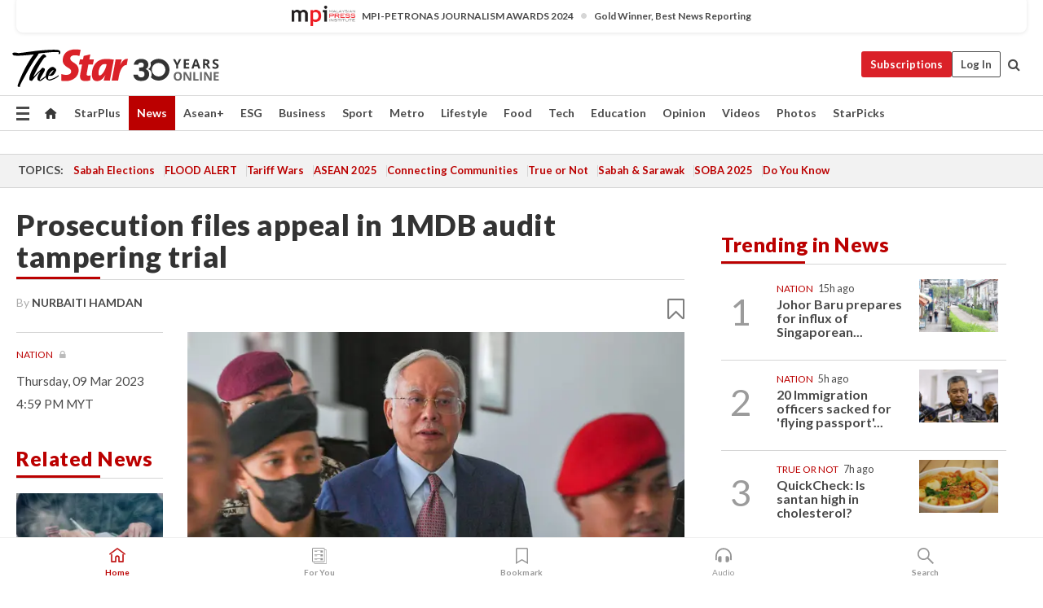

--- FILE ---
content_type: text/html; charset=UTF-8
request_url: https://www.thestar.com.my/news/nation/2023/03/09/prosecution-files-appeal-in-1mdb-audit-tampering-trial
body_size: 69376
content:
<!--default_base.blade.php-->
<!DOCTYPE html>
<html lang="en">
<head>
    	<title>Prosecution files appeal in 1MDB audit tampering trial | The Star</title>
    <link rel="icon" type="image/png" href="https://cdn.thestar.com.my/Themes/img/favicon.ico" />
    

    <!--START: common.blade.php-->
<meta http-equiv="Content-Type" content="text/html;charset=utf-8"/>
<meta name="ROBOTS" content="index,follow,max-image-preview:large"/>
<meta name="viewport" content="width=device-width, initial-scale=1, minimum-scale=1" />
<meta name="at:customer_id" content="">
<meta name="at:subscription_status" content="Inactive">
<!--END: common.blade.php-->
    
                <!--StandardLayout.additionalGlobalHeadHTML-->


<script type="application/ld+json">
{
"@context": "http://schema.org",
"@type": "NewsArticle",
"headline": "Prosecution files appeal in 1MDB audit tampering trial",
"articleSection": "News",
"creator": "NURBAITI HAMDAN",
"thumbnailUrl": "https://apicms.thestar.com.my/uploads/images/2023/03/09/1972394.JPG",
"dateCreated": "2023-03-09T08:59:00.000Z", 
"url": "https://www.thestar.com.my/news/nation/2023/03/09/prosecution-files-appeal-in-1mdb-audit-tampering-trial",
"keywords":["\/News\/Nation" , "Courts Crime", "1MDB", "Najib Razak", "Audit Tampering Trial", "Arul Kanda Kandasamy", "Prosecution", "Appeal", ""],
"author": {"@type":"Person","name":"NURBAITI HAMDAN","url":"https:\/\/www.thestar.com.my\/authors?q=NURBAITI+HAMDAN"},
"image": "https://apicms.thestar.com.my/uploads/images/2023/03/09/1972394.JPG",
"datePublished": "2023-03-09T08:59:00.000Z", 
"dateModified": "2023-03-09T10:15:10.000Z"  
}
</script>
<!--START: article.blade.php test-->

    <!-- Android native install app--> 
    <script>     
        if ('serviceWorker' in navigator) { 
          window.addEventListener('load', function() {
            navigator.serviceWorker.register('/theme_metro/js/sw.js').then(function(registration) {
              // Registration was successful
              console.log('ServiceWorker registration successful with scope: ', registration.scope);
            }, function(err) {
              // registration failed :(
              console.log('ServiceWorker registration failed: ', err);
            });
          });
        }
    </script>
    
    <link rel="manifest" href="/theme_metro/js/manifest.json">
	
	<meta property="fb:app_id" content="121120175250633" />
	<meta property="og:url" content="https://www.thestar.com.my/news/nation/2023/03/09/prosecution-files-appeal-in-1mdb-audit-tampering-trial" />
	<meta property="og:title" content="Prosecution files appeal in 1MDB audit tampering trial" />
	<meta property="og:description" content="KUALA LUMPUR: The prosecution in the 1Malaysia Development Bhd (1MDB) audit report tampering trial is appealing the High Court&#039;s decision that acquitted former prime minister Datuk Seri Najib Razak and former 1MDB CEO Arul Kanda Kandasamy." />
	<meta property="og:type" content="article" />
	<meta property="og:locale" content="en_GB" />
	<meta property="og:site_name" content="The Star" />
	<meta property="og:image:width" content="600" />
	<meta property="og:image:height" content="315" />
	<meta property="og:image" content="https://apicms.thestar.com.my/uploads/images/2023/03/09/1972394.JPG" />
     
    <div class="stickyy">
    <div id="installContainer" style="display:none" class="installApp">  
        <button id="btnClose" type="button"> &times; </button> 
        <div id="imgBox"> 
            <img src="/theme_metro/images/TSOL640x100.png" alt="The Star" onclick="false">   
        </div>
        <button id="btnAdd" type="button"> View </button>   
    </div> 
    </div>
    <style>       
        
        div.stickyy {     
            background-color: white;  
            position: sticky !important; 
            z-index: 200 !important; 
        }   
        
/*        @media  only screen and (max-width: 767px){  
            a.navbar-brand.brand-mobile {
                padding-top: 3px !important;
                margin-top: 12px !important;
            }
        }    */
            
        #installContainer {    
            background-color: white;   
            position: initial;
            display: inline-block;    
        }    
        
        #imgBox {  
            margin-left: 30px;  
        } 
        
        #btnAdd {  
            border: 1px solid #d6d6d6; 
            padding: 1px 8px;
            text-align: center;
            text-decoration: none;  
            position:absolute; 
            border-radius: 3px; 
            right:10%;
            top:30%;
        } 

        #btnClose {
            position:absolute; 
            background:none;
            border:none;
            margin:0;
            padding:0; 
            left: 3%;
            top: 10%;
            font-size: 32px;
        }
         
    </style>    

    <script>     
        
        if (navigator.userAgent.match(/Android/i)) {  
            
            let deferredPrompt;
            
            window.addEventListener('beforeinstallprompt', (e) => {  
              e.preventDefault(); 
              deferredPrompt = e;   
              //btnAdd.style.display = 'block';  
              document.getElementById("installContainer").classList.remove("installApp");  
              document.getElementById("installContainer").classList.add("showInstall");
              document.getElementById("installContainer").style.display = "inline";   
              jQuery('div.stickyy').attr("style", "top: 0 !important; padding-bottom: 3px !important;");
              jQuery('#navbar-main.affix').attr("style", "top: 55px !important;"); 
              
              var position = jQuery(window).scrollTop(); 
              jQuery(window).scroll(function() {
                  var scroll = jQuery(window).scrollTop();
                  if(jQuery('#installContainer').hasClass('showInstall')){
                        if(scroll > position) {
                             //when scrolling down
                             if(jQuery('#navbar-main').hasClass('affix')){ 
                                 jQuery('div.stickyy').attr("style", "top: 0 !important; padding-bottom: 3px !important;");   
                                 jQuery('#navbar-main.affix').attr("style", "top: 55px !important;"); 
                             }
                         }
                         else {
                             if(jQuery('#navbar-main').hasClass('affix-top')){ 
                                 jQuery('div.stickyy').removeAttr("style", "top: 0 !important;");   
                                 jQuery('#navbar-main').removeAttr("style", "top: 55px !important;"); 
                             }
                         }
                       position = scroll;
                  }
              });
              
            });  
               
            btnAdd.addEventListener('click', (e) => {     
              deferredPrompt.prompt();  
              deferredPrompt.userChoice
                .then((choiceResult) => {
                  if (choiceResult.outcome === 'accepted') {
                    console.log('User accepted the A2HS prompt');
                  } else { 
                    console.log('User dismissed the A2HS prompt');
                  }  
                  deferredPrompt = null;
                });  
                
            }); 
            
            btnClose.addEventListener('click', function(){     
               document.getElementById('installContainer').style.display = 'none';
               document.getElementById("installContainer").classList.remove("showInstall");
               jQuery('#installContainer').addClass('installApp');  
            });    
            
        }
         
    </script>



<meta name="description" content="KUALA LUMPUR: The prosecution in the 1Malaysia Development Bhd (1MDB) audit report tampering trial is appealing the High Court&#039;s decision that acquitted former prime minister Datuk Seri Najib Razak and former 1MDB CEO Arul Kanda Kandasamy." />
<meta name="keywords" content="Courts Crime,1MDB,Najib Razak,Audit Tampering Trial,Arul Kanda Kandasamy,Prosecution,Appeal," />
<meta name="cXenseParse:smg-keywords" content="Courts Crime" />
<meta name="cXenseParse:smg-keywords" content="1MDB" />
<meta name="cXenseParse:smg-keywords" content="Najib Razak" />
<meta name="cXenseParse:smg-keywords" content="Audit Tampering Trial" />
<meta name="cXenseParse:smg-keywords" content="Arul Kanda Kandasamy" />
<meta name="cXenseParse:smg-keywords" content="Prosecution" />
<meta name="cXenseParse:smg-keywords" content="Appeal" />
<meta name="cXenseParse:smg-keywords" content="" />
<meta name="cXenseParse:smg-brandsafety" content=""/>
<meta name="pageType" content="article" />
<meta name="url" content="https://www.thestar.com.my/news/nation/2023/03/09/prosecution-files-appeal-in-1mdb-audit-tampering-trial" />
<meta name="datePublished" content="2023-03-09 16:59:00" />
<meta name="dateModified" content="2023-03-09 18:15:10" />
<meta name="author" content="" />
<meta name="inLanguage" content="en" />
<meta name="cxenseRandom" content="mkp47f1r7lhfh87k92ow" />
<meta name="page_type" content="Article"/>
<meta name="content_type" content="Article" />
<meta name="content_id" content="1030632" />
<meta name="content_title" content="Prosecution files appeal in 1MDB audit tampering trial" />
<meta name="content_category" content="News/Nation" />
<meta name="content_category_alt" content="AseanPlus/Aseanplus News" />
<meta name="cXenseParse:taxonomy" content="news/nation" />
<meta name="cXenseParse:taxonomy" content="aseanplus/aseanplus-news" />
<meta name="content_author" content="NA" />
<meta name="content_sp" content="NA" />
<meta name="content_byline" content="NURBAITI HAMDAN" />
<meta name="content_agency" content="NA" />
<meta name="content_language" content="English" />
<meta name="content_date" content="2023-03-09" />
<meta name="content_tags" content="Courts Crime,1MDB,Najib Razak,Audit Tampering Trial,Arul Kanda Kandasamy,Prosecution,Appeal," />
<meta name="content_tier" content="Metered" />
<meta name="content_length" content="Short" />
<meta name="content_exclusive" content="false" />
<meta name="parsely-metadata" content="{&quot;guid&quot;: &quot;1030632&quot;, &quot;byline&quot;: &quot;NURBAITI HAMDAN&quot;, &quot;summary&quot;: &quot;KUALA LUMPUR: The prosecution in the 1Malaysia Development Bhd (1MDB) audit report tampering trial is appealing the High Court&#039;s decision that acquitted former prime minister Datuk Seri Najib Razak and former 1MDB CEO Arul Kanda Kandasamy.&quot;, &quot;image_url&quot; :&quot;https://apicms.thestar.com.my/uploads/images/2023/03/09/1972394.JPG&quot;,&quot;contain_video&quot;: false,&quot;is_premium&quot;: false,&quot;is_print&quot;: false,&quot;access_type&quot;: &quot;metered&quot; ,&quot;kicker_name&quot;: &quot;Nation&quot;,&quot;kicker_url&quot;: &quot;/news/nation/&quot; } " />
<meta name="thumbnailUrl" content="https://apicms.thestar.com.my/uploads/images/2023/03/09/1972394.JPG" />
<meta property="cXenseParse:author" content="NURBAITI HAMDAN" />
<meta name="cXenseParse:pageclass" content="article" />
<meta name="cXenseParse:smg-accesstype" content="metered" />
<meta name="cXenseParse:recs:publishtime" content="2023-03-09T16:59:00+0800" />
<meta property="article:modified_time" content="2023-03-09T18:15:10+0800" />
<meta name="cXenseParse:articleid" content="1030632" />
<meta name="cXenseParse:smg-contenttype" content="Article" />
 
<meta name="cXenseParse:kicker_name" content="Nation" />
<meta name="cXenseParse:kicker_url" content="/news/nation/" />
<meta name="cXenseParse:is_print" content="false" />
<meta name="cXenseParse:is_exclusive" content="false" />
<meta property="article:published_time" content="2023-03-09T16:59:00.000Z" />
<meta property="article:modified_time" content="2023-03-09T18:15:10.000Z"/>
<meta property="article:author" content="" />
<meta property="article:section" content="News" />
<meta name="twitter:card" content="summary_large_image" />
<meta name="twitter:title" content="Prosecution files appeal in 1MDB audit tampering trial" />
<meta name="twitter:description" content="KUALA LUMPUR: The prosecution in the 1Malaysia Development Bhd (1MDB) audit report tampering trial is appealing the High Court&#039;s decision that acquitted former prime minister Datuk Seri Najib Razak and former 1MDB CEO Arul Kanda Kandasamy." />
<meta name="twitter:image" content="https://apicms.thestar.com.my/uploads/images/2023/03/09/1972394.JPG" />
<meta itemprop="identifier" content="3525656" />
<meta itemprop="headline" content="Prosecution files appeal in 1MDB audit tampering trial" />
<meta itemprop="pageType" content="article" />
<meta itemprop="articleSection" content="News" />
<meta itemprop="datePublished" content="2023-03-09 16:59:00" />
<meta itemprop="dateModified" content="2023-03-09 18:15:10" />
<meta itemprop="image" content="https://apicms.thestar.com.my/uploads/images/2023/03/09/1972394.JPG" />
<meta name="article_section_name" content="News" />
<meta name="content_sentiment" content="Negative" />
<meta name="content_sentiment_magnitude" content="Low" />
<meta name="cXenseParse:smg-gsentiment" content="Negative" />
<meta name="cXenseParse:smg-gsentiment-magnitude" content="Low" />
<meta name="content_classification_main" content="/Law &amp; Government" />
<meta name="content_classification_main_alt" content="/Law &amp; Government, /News" />
<meta name="content_classification" content="/Law &amp; Government/Legal" />
<meta name="content_classification_alt" content="/Law &amp; Government/Legal, /News, /Law &amp; Government/Government/Courts &amp; Judiciary" />
<meta name="cXenseParse:smg-main-gclassification" content="/Law &amp; Government, /News" data-separator="," /> 
<meta name="cXenseParse:smg-gclassification" content="/Law &amp; Government/Legal, /News, /Law &amp; Government/Government/Courts &amp; Judiciary" data-separator="," />
<meta name="content_keyword_suggestion" content="NA" />
<link href="https://www.thestar.com.my/news/nation/2023/03/09/prosecution-files-appeal-in-1mdb-audit-tampering-trial" rel="canonical" >


    <input type="hidden" value="zpUCnlfMoMTRuuXU0BZ/3B1i1fRWYPFoa0xiEPiLwRXHx0V1anYHN1CwGMJTWuZCNgmFLMGWMZJxHH9ysR5l6g+UB5mzcup9XIm676YSbyqpnBujPhKiEEMh4sPBBBKZCFRA79e4eGSEFW+YimrK8g==" id="hecs">
<!--END: article.blade.php-->            
    <!-- CSRF Token -->
    <meta name="csrf-token" content="UQyWRSHDhyPZ66N70BpKlnuulLA46G2nZT8O7khD">
    <!-- Global Header scripts -->    
     
            
    <!-- Start Header Script -->
<!-- Anti-flicker snippet (recommended) 
<style>.async-hide { opacity: 0 !important} </style>
<script>(function(a,s,y,n,c,h,i,d,e){s.className+=' '+y;h.start=1*new Date;
h.end=i=function(){s.className=s.className.replace(RegExp(' ?'+y),'')};
(a[n]=a[n]||[]).hide=h;setTimeout(function(){i();h.end=null},c);h.timeout=c;
})(window,document.documentElement,'async-hide','dataLayer',4000,
{'GTM-PVM4TH':true});</script> -->
<meta name="apple-itunes-app" content="app-id=428184176">
<link rel="stylesheet" type="text/css" href="https://cdn.thestar.com.my/Themes/css/bootstrap.min.css" />
<link rel="stylesheet" type="text/css" href="https://fonts.googleapis.com/css?family=Lato:300,300i,400,400i,700,700i,900,900i&display=swap" />
<link href="https://fonts.googleapis.com/icon?family=Material+Icons+Round" rel="stylesheet">
<link href="https://fonts.googleapis.com/icon?family=Material+Icons" rel="stylesheet">
<link rel="stylesheet" type="text/css" href="https://cdn.thestar.com.my/Themes/css/tsol2019_pw.min.css?v=20251201" />
<link rel="stylesheet" type="text/css" href="https://cdn.thestar.com.my/Themes/css/story2017.min.css?v=20250324" />
<link rel="stylesheet" type="text/css" href="https://cdn.thestar.com.my/Themes/css/info.min.css" />
<link rel="stylesheet" type="text/css" href="https://cdn.thestar.com.my/Themes/css/bookmark.min.css?v=20201123" />
<link rel="stylesheet" type="text/css" href="https://cdn.thestar.com.my/Themes/css/main.css?v=202501014" />
<link rel="stylesheet" type="text/css" href="https://cdn.thestar.com.my/Themes/css/promo.min.css">
<link rel="stylesheet" type="text/css" media="only screen and (max-width:767px)" href="https://cdn.thestar.com.my/Themes/css/responsive.min.css">
<link rel="stylesheet" type="text/css" href="https://cdn.thestar.com.my/Themes/css/stock.search.min.css" />
<link rel="stylesheet" type="text/css" href="https://cdn.thestar.com.my/Themes/css/font-awesome.min.css" />
<link rel="stylesheet" type="text/css" href="https://cdn.thestar.com.my/GlobalBar/css/global-bar.min.css"/>
<link rel="stylesheet" type="text/css" href="https://cdn.thestar.com.my/Components/Audio/audio.min.css">
<link rel="stylesheet" type="text/css" href="https://cdn.thestar.com.my/Themes/css/owl.carousel.min.css"/>
<link rel="stylesheet" type="text/css" href="https://cdn.thestar.com.my/Themes/css/style.min.css?v=202512031"/>
<link rel="stylesheet" type="text/css" href="https://cdn.thestar.com.my/Themes/css/header-menu.min.css?v=20250428"/>
<link rel="stylesheet" type="text/css" href="https://cdn.thestar.com.my/Themes/css/30-year-anniversary.min.css?v=20250626"/>

<!-- hide globalbar for tablet -->
<style>@media screen and (min-width: 768px) and (max-width: 1024px){
#thestar-global-bar { display: none; }
body { padding-top: 0 !important; }
#navbar-main.affix { top: 0 !important; }
}</style>
<style>
.sassize{--breakpoint:desktop}@media all and (max-width:991px){.sassize{--breakpoint:tablet}}@media all and (max-width:767px){.sassize{--breakpoint:mobile}}
img[src$="default.gif"] { display: none;}
img[src^="https://content.thestar.com.my/smg/settag/name=lotame/tags="] {display:none;}
.masthead {
  background: url(https://cdn.thestar.com.my/Widgets/Masthead/2025/Christmas.png) no-repeat -5px -3px transparent;
}
.masthead-2 {
    position: absolute;
    width: 250px;
    left: 41%;
    right: 41%;
    top: 12px;
}
.anniv-special{
	display:none;
}
@media only screen and (max-width: 991px) {	
    /*50 years special*/
    .anniv-special{
	display:block;
	margin:0 auto;
	text-align:center;
    }
   .anniv-special img{
        height: auto;
        width: 200px;
        margin-top: 12px;
        margin-bottom: 12px;
    }
}
</style>
<!--<script type="text/javascript" async src="https://experience-ap.piano.io/xbuilder/experience/load?aid=Gr82HQx5pj"></script>-->
<script src="//ajax.googleapis.com/ajax/libs/jquery/3.6.0/jquery.min.js"></script>
<!-- HTML5 Shim and Respond.js IE8 support of HTML5 elements and media queries -->
<!-- WARNING: Respond.js doesn't work if you view the page via file:// -->
<!--[if lt IE 9]>
<script src="https://oss.maxcdn.com/libs/html5shiv/3.7.0/html5shiv.js"></script>
<script src="https://oss.maxcdn.com/libs/respond.js/1.4.2/respond.min.js"></script>
<![endif]-->
<script src="https://cdnjs.cloudflare.com/ajax/libs/URI.js/1.18.10/URI.min.js"></script>
<script src="https://cdnjs.cloudflare.com/ajax/libs/moment.js/2.18.1/moment.min.js"></script>
<script src="https://cdnjs.cloudflare.com/ajax/libs/postscribe/2.0.8/postscribe.min.js"></script>
<script src="https://cdn.thestar.com.my/Themes/js/js.cookie.min.js"></script>
<script src="https://cdn.thestar.com.my/Themes/js/jquery.dotdotdot.min.js"></script>
<script src="https://cdn.jsdelivr.net/npm/vue@2.5.12/dist/vue.min.js"></script>
<script src="https://cdnjs.cloudflare.com/ajax/libs/axios/0.19.0/axios.min.js"></script>
<script src="https://cdn.thestar.com.my/Themes/js/Main.min.js"></script>
<script src="https://cdn.thestar.com.my/Themes/js/widget_mixin.min.js"></script>
<script>var my_jquery = jQuery;</script>
<script>jQuery = my_jquery;</script>
<script src="https://cdn.thestar.com.my/Themes/js/slick.min.js" ></script>
<script type="text/javascript" src="https://cdn.thestar.com.my/Themes/js/jquery.unveil.min.js" defer></script>
<script>

			
var KICKER_FREE_MARKUP='<span class="labels labels--free" data-toggle="tooltip" title="" data-original-title="This is a Free article"><i class="fa fa-unlock"></i></span>'
var KICKER_PREMIUM_MARKUP='<span class="biz-icon" data-toggle="tooltip" title="" id="sbp-tip" data-original-title="Premium">Premium</span>';
var KICKER_LOCK_MARKUP='<span class="biz-icon" data-toggle="tooltip" title="" id="sbp-tip" data-original-title="To unlock the article, click on the headline and log in with your StarBiz Premium account or select a membership to join." aria-describedby="tooltip489695">StarBiz Premium</span>';
var KICKER_UNLOCK_MARKUP='<span class="biz-icon"><i class="fa fa-unlock"></i></span>';
var KICKER_LOCK_MARKUP_V2='<span class="labels labels--gray" data-toggle="tooltip" title="" data-original-title="This is a locked article"><i class="fa fa-lock"></i></span>';
</script>
<!-- Cx FB user linking script begin -->
<script type="text/javascript">
  
    function checkFBLogin() {
     if (window.FB && typeof FB.getLoginStatus === 'function') {
 
        FB.getLoginStatus(function(response) {
          if (response.status === 'connected') {
            // Read the FaceBook user ID
            var fbUserId = response.authResponse.userID;
            
          } else {
            setTimeout(checkFBLogin, 1000);
          }
        });
 
      } else {
        setTimeout(checkFBLogin, 1000);
      }
    }
    checkFBLogin();
</script>
<!-- Cx FB user linking script end -->
<script src="https://cdn.thestar.com.my/Themes/js/owl.carousel.min.js"></script>
<script src="https://cdn.thestar.com.my/Themes/js/parsely-onload.min.js"></script>
<script src="https://cdn.thestar.com.my/Themes/js/mediatag.min.js"></script>
<script src="https://cdn.thestar.com.my/Themes/js/mediatagv3.js"></script>
<script src="https://cdn.thestar.com.my/Themes/js/mediahelper.min.js?v=2021002"></script>
<link rel="apple-touch-icon" sizes="57x57" href="https://cdn.thestar.com.my/Themes/img/touch-icon-precomposed.png">
<link rel="apple-touch-icon" sizes="114x114" href="https://cdn.thestar.com.my/Themes/img/touch-icon-iphone.png">
<link rel="apple-touch-icon" sizes="120x120" href="https://cdn.thestar.com.my/Themes/img/touch-icon-120x120.png">
<link rel="apple-touch-icon" sizes="152x152" href="https://cdn.thestar.com.my/Themes/img/touch-icon-ipad.png">
<link rel="apple-touch-icon" sizes="167x167" href="https://cdn.thestar.com.my/Themes/img/touch-icon-iphone-retina.png">
<link rel="apple-touch-icon" sizes="180x180" href="https://cdn.thestar.com.my/Themes/img/touch-icon-ipad-retina.png">
<link rel="apple-touch-icon" sizes="192x192" href="https://cdn.thestar.com.my/Themes/img/touch-icon-192x192.png">
<link rel="stylesheet" type="text/css" href="https://cdn.thestar.com.my/Themes/css/widgettop.min.css" />
<script src="https://cdn.thestar.com.my/Themes/js/widgettop.min.js"></script>
<!--<script type="text/javascript" src="//s7.addthis.com/js/300/addthis_widget.js#pubid=ra-5dfaeb0face4ad17"></script>-->

<!-- Start Deco masthead -->
<script type="text/javascript">
jQuery(document).ready(function(){
var checkDeco = new Date();
var decoStart = new Date("December 8, 2025 00:00:00");
var decoEnd = new Date("December 31, 2025 23:59:59");
if (checkDeco.getTime() > decoStart.getTime() && checkDeco.getTime() < decoEnd.getTime()){
//This is for regular festival masthead
$("#page-header > div >div").attr("class", "container masthead");

}
});
</script>
<!-- End Deco masthead -->
<script>var rmad = false;</script>

<!-- Sharethis-->
<script type='text/javascript' src='https://platform-api.sharethis.com/js/sharethis.js#property=6475dc6e8b790100199499d6&product=sop' async='async'></script>
<link rel="stylesheet" type="text/css" href="https://cdn.thestar.com.my/Themes/css/sharethis.min.css" />

<link rel="stylesheet" type="text/css" href="https://cdn.thestar.com.my/Themes/css/mustwatch.css?v=20260120" />

<!-- Clarity 20241121-->
<script type="text/javascript">
    (function(c,l,a,r,i,t,y){
        c[a]=c[a]||function(){(c[a].q=c[a].q||[]).push(arguments)};
        t=l.createElement(r);t.async=1;t.src="https://www.clarity.ms/tag/"+i;
        y=l.getElementsByTagName(r)[0];y.parentNode.insertBefore(t,y);
    })(window, document, "clarity", "script", "o0x36t4cob");
</script>

<!-- End Header Script -->            <!-- theme includes js_extra.blade.php -->
<script type="text/javascript">
var viewid = Math.round(Math.random() * 100000000000);
function sasiajserver(size,position){
var SAS = JSON.parse(jQuery('meta[name=SAS]').attr("content"));
var rdm2 = Math.round(Math.random() * 100000000000);
return "https://content.thestar.com.my/smg/jserver/viewid=" + viewid +
    "/random=" + rdm2 +
    "/network=SMG/site=TSOL" +
    "/area=" + SAS.area + 
    "/pagetype=" + SAS.pagetype + 
    "/platform=" + sascalcsize() + 
    "/size=" + size +
    "/position=" + position;
}
function sascalcsize(){var b=window.getComputedStyle(document.querySelector(".sassize"));var a=b.getPropertyValue("--breakpoint");return a};
</script>
<!-- Admiral --> 
<script>
             if (typeof pageType !== "undefined")
         {
         if(pageType == "article"){
                var daxsubscriber = false;
          }
       }
        
</script>
<!-- End Admiral -->
<script>
// show or hide login button
var rmad = false;
var isLogin = false;

tkValid = 0;
// 3 = active , subscriber, has ads free
if (tkValid > 0) {
    isLogin = true;
} 
if (tkValid == "3") {
    rmad = true;
}

jQuery(document).ready(function() {
if (tkValid > 0) {
    jQuery('.btn_login').hide();
    jQuery('.login_menu').show();
    jQuery('.m-login-menu').show();
    jQuery('.m-login-button').attr("style", "display: none !important"); // Override css
} else {
    jQuery('.btn_login').show();
    jQuery('.login_menu').hide();
    jQuery('.m-login-button').show();
    jQuery('.m-login-menu').hide();
}
});
</script>
<!-- PPID --> 
<script type="text/javascript">  
    // client id value will be = encrypted(userid)
    // else client id = encrypted GA ID
    var client_id = "cd91e4b8cc71fc46c35e4608358cc1df5faf72f4";
    var re = new RegExp("^([0-9a-zA-Z]{32,150})$|^([0-9a-fA-F]{8}-[0-9a-fA-F]{4}-[0-9a-fA-F]{4}-[0-9a-fA-F]{4}-[0-9a-fA-F]{12})$");
    var userID = "UA-167768859-1" ;
	
			client_id = "cd91e4b8cc71fc46c35e4608358cc1df5faf72f4";
	
    console.log('client_id: '+client_id);
</script>
<!-- End PPID -->

<!-- CDP Web Insight script -->
<script type = "text/javascript" >
   var _portalId = "564891087";
   var _propId = "564997745";

   var _ATM_TRACKING_ASSOCIATE_UTM = 0 ;
   var _CDP_GA_ACCOUNT_TRACKING_ID = "UA-828580-1";

   var _cdp365Analytics = {
      default_event: 0,
      first_party_domain: ".thestar.com.my",
      dims: {
         users: {
            origin_source: "The Star Online"
         }
      }
   };
(function() {
    var w = window;
    if (w.web_event) return;
    var a = window.web_event = function() {
        a.queue.push(arguments);
    }
    a.propId = _propId;
    a.track = a;
    a.queue = [];
    var e = document.createElement("script");
    e.type = "text/javascript", e.async = !0, e.src = "//st-a.cdp.asia/insight.js";
    var t = document.getElementsByTagName("script")[0];
    t.parentNode.insertBefore(e, t)
})(); </script>
<!-- End of CDP Web Insight script -->

<!-- Chartbeat --> 
<script async src="//static.chartbeat.com/js/chartbeat_mab.js"></script>
<script>
    var chbpage_type = jQuery('meta[name=page_type]').attr("content");
    var chbcontentauthor = jQuery('meta[name=content_byline]').attr("content");
    var contentcat = jQuery('meta[name=content_category]').attr("content");
    var contentaltcat = jQuery('meta[name=content_category_alt]').attr("content");
    var chbpagecat = jQuery('meta[name=page_category]').attr("content");
	var chburl = jQuery("meta[property='og:url']").attr("content");
    var chbaltcats;
    var chballcats = '';
    var chbuser_status = 'anon';

    if (typeof chbpage_type !== "undefined") {

    if (chbpage_type.toLowerCase() == "article" || chbpage_type.toLowerCase() == "category" || chbpage_type.toLowerCase() == "photo listing" ||  chbpage_type.toLowerCase() == "photo gallery") {

        if (typeof chbcontentauthor !== "undefined") {
            if (chbcontentauthor === 'NA') {
                chbcontentauthor = '';
            }
            //else if (chbcontentauthor.indexOf('By') > -1) {
            //chbcontentauthor = chbcontentauthor.replace('By', '');
            //chbcontentauthor = chbcontentauthor.trim();
            //}
            //else if (chbcontentauthor.indexOf('by') > -1) {
            //chbcontentauthor = chbcontentauthor.replace('by', '');
            //chbcontentauthor = chbcontentauthor.trim();
            //}
        } else {
            chbcontentauthor = '';
        }

        if (typeof chbpagecat !== "undefined") {            
            if (chbpagecat === 'NA') {
                chbpagecat = '';
            }

            if (chbpagecat.toLowerCase() === 'starpicks') {
                chbpagecat = 'StarPicks';
            }

            if (chbpagecat.toLowerCase() === 'starplus') {
                chbpagecat = 'StarPlus';
            }

            if (chbpagecat.toLowerCase() === 'aseanplus') {
                chbpagecat = 'AseanPlus';
            }
			
        } else {
            chbpagecat = '';
        }

        if (typeof contentcat !== "undefined") {
            contentcat = cleanContentCategories(contentcat);
            contentcat = contentcat.split('/').join(','); 
        }else{
            contentcat = '';
        }
        if (typeof contentaltcat !== "undefined") {
            contentaltcat = cleanContentCategories(contentaltcat);
            contentaltcat = contentaltcat.split('/').join(','); 
        }else{
            contentaltcat = '';
        }

        if (chbpage_type.toLowerCase() == "category") {
            chballcats = chbpagecat;
        } else if (chbpage_type.toLowerCase() == "photo listing" || chbpage_type.toLowerCase() == "photo gallery") {
            chballcats = 'Photos';
        } else {
            if (contentaltcat !== '') {
                chballcats = contentcat + ',' + contentaltcat; 
            } else {
                chballcats = contentcat;
            }
            
            var customname = ""; 
            var columnName = ""; 
            if( columnName != '' ){
                if( chballcats.toLowerCase().includes("lifestyle,viewpoints"))
                    chballcats = chballcats.replace(/lifestyle,viewpoints/gi, "Lifestyle,Viewpoints," + columnName);
                else if (chballcats.toLowerCase().includes("opinion,columnists"))
                    chballcats = chballcats.replace(/opinion,columnists/gi, "Opinion,Columnists," + columnName);
                else if (chballcats.toLowerCase().includes("sport,say what"))
                    chballcats = chballcats.replace(/sport,say what/gi, "Sport,Say What," + columnName);
                else if (chballcats.toLowerCase().includes("business,insight"))
                    chballcats = chballcats.replace(/business,insight/gi, "Business,Insight," + columnName);
                else if (chballcats.toLowerCase().includes("food,food for thought"))    
                    chballcats = chballcats.replace(/food,food for thought/gi, "Food,Food For Thought," + columnName);
                else if (chballcats.toLowerCase().includes("metro,views"))    
                    chballcats = chballcats.replace(/metro,views/gi, "Metro,Views," + columnName);
                else if (chballcats.toLowerCase().includes("tech,tech thoughts"))    
                    chballcats = chballcats.replace(/tech,tech thoughts/gi, "Tech,Tech Thoughts," + columnName);
            }
        }
    } else if (chbpage_type.toLowerCase() == "subcategory") {
        var pageCat = jQuery('meta[name=page_category]').attr("content");
		var customname = ""; 

                    chballcats = pageCat.split('/').join(',').replace("And", "&").replace("#", "");
                    chbcontentauthor = '';
			
    } else if (chbpage_type.toLowerCase() == "tag") {
        var pageCat = jQuery('meta[name=page_tag]').attr("content");
        chballcats = pageCat;
        chbcontentauthor = '';
    } else {
        chbcontentauthor = '';
        chballcats = '';
    }
} else {
    chbcontentauthor = '';
    chballcats = '';
}
	 
	if (chbcontentauthor != '')
    {
        chbcontentauthor = chbcontentauthor.replace(/\b and \b/i, ",");
        chbcontentauthor = chbcontentauthor.replace(/[^@\s]*@[^@\s]*\.[^@\s]*/, "");
        chbcontentauthor = chbcontentauthor.replace(/([^\v]+) \bBy\b | *\bBy\b/i, "");
		chbcontentauthor = chbcontentauthor.replace(/\s*,\s*/g, ",");
        chbcontentauthor = chbcontentauthor.trim();
    }

    chballcats = cleanContentCategories(chballcats);
	
     
        if (isLogin==true) {
            chbuser_status = 'lgdin';
        }else{
            chbuser_status = 'anon';
        } 
    
    function cleanContentCategories(content){
        //all page_types
        content = content.replace(/starpicks/gi, 'StarPicks');
        content = content.replace(/starplus/gi, 'StarPlus');
        content = content.replace(/aseanplus/gi, 'AseanPlus');
        content = content.replace(/&#039;/gi, "'");
        //article page_types
        content = content.replace(/lifestyle\/entertainment/gi, 'Lifestyle,Entertainment & Style,Entertainment');
        content = content.replace(/lifestyle\/style/gi,         'Lifestyle,Entertainment & Style,Style');
        content = content.replace(/lifestyle\/people/gi,        'Lifestyle,People & Living,People');
        content = content.replace(/lifestyle\/living/gi,        'Lifestyle,People & Living,Living');
        content = content.replace(/lifestyle\/travel/gi,        'Lifestyle,Travel & Culture,Travel');
        content = content.replace(/lifestyle\/culture/gi,       'Lifestyle,Travel & Culture,Culture');
        content = content.replace(/lifestyle\/health/gi,        'Lifestyle,Health & Family,Health');
        content = content.replace(/lifestyle\/family/gi,        'Lifestyle,Health & Family,Family');
        content = content.replace(/sport\/others/gi, 'Sport/Other Sports');
        //subcategory page_types
        if(!content.includes('Other Sports')){
            content = content.replace(/Other Sport/gi, 'Other Sports');
        }

        var result = content;
        result = removeLastChar(result, ',');
        return result;
    }

    function removeLastChar(str,charStr){
        var lastChar = str[str.length -1];
        if(lastChar == charStr){
            str = str.slice(0, -1);
        }
        return str;
    }
	 
	 (function() {
                /** CONFIGURATION START **/
                var _sf_async_config = window._sf_async_config = (window._sf_async_config || {});
                _sf_async_config.uid = 66903;
                _sf_async_config.domain = 'thestar.com.my';
                _sf_async_config.flickerControl = false;
                /*_sf_async_config.useCanonical = true;
                _sf_async_config.useCanonicalDomain = true;*/
				_sf_async_config.path = chburl;
                _sf_async_config.sections = chballcats;
                _sf_async_config.authors = chbcontentauthor;
				_sf_async_config.articleBlockSelector = 'div.in-sec-story,div.focus-story,div.list-listing';

                var _cbq = window._cbq = (window._cbq || []);
                _cbq.push(['_acct', chbuser_status]);

                /** CONFIGURATION END **/
                function loadChartbeat() {
                    var e = document.createElement('script');
                    var n = document.getElementsByTagName('script')[0];
                    e.type = 'text/javascript';
                    e.async = true;
                    e.src = '//static.chartbeat.com/js/chartbeat.js';
                    n.parentNode.insertBefore(e, n);
                }
                loadChartbeat();
        })();
</script>
<!-- End Chartbeat -->        <!-- resources common css_includes.blade.php -->        
    <!-- theme includes css_includes.blade.php -->            <!-- Widget CSS links -->
        <link type="text/css" rel="stylesheet" href="/theme_metro/widgets/article-details/article-details.css"/>
        <!-- Page Header scripts -->
<link href="https://cdn.thestar.com.my/Themes/css/print_v2.css" rel="stylesheet" type="text/css">
<!--<script async src="https://securepubads.g.doubleclick.net/tag/js/gpt.js"></script>
<script async src='//cdn.thestar.com.my/Themes/js/prebid.js'></script>-->
<script async src="https://platform.twitter.com/widgets.js" charset="utf-8"></script>
<script>
if (!rmad) {
  var sectionName = $('meta[name=article_section_name]').attr("content");
  document.write('<scr');
  document.write('ipt src="https://cdn.thestar.com.my/Themes/js/gpt/' + sectionName + 'Story.js?v=20251016_1">');
  document.write("</scr");
  document.write("ipt>");
}

</script>
<script type="text/javascript" src="https://cdn.thestar.com.my/Themes/js/story.min.js?v=20250922" defer></script>
<script type="text/javascript" src="/theme_metro/js/trendingParsely.js"></script>

<!-- Start of Survicate (www.survicate.com) code -->
<script type="text/javascript">
  //(function (w) {
    //var s = document.createElement('script');
    //s.src = '//survey.survicate.com/workspaces/40636b6a623c41a574580c19efa630b6/web_surveys.js';
    //s.async = true;
    //var e = document.getElementsByTagName('script')[0];
    //e.parentNode.insertBefore(s, e);
  //})(window);
</script>
<!-- End of Survicate code -->
<style>.video-container{margin-top:10px;}</style>
<!--<script async src="https://cdn.thestar.com.my/Themes/js/uraapi.min.js"></script>-->

<script src="https://www.thestar.com.my/theme_metro/js/nexus_daily_checkin.js"></script>

    <script>
        window.Laravel = {"csrfToken":"UQyWRSHDhyPZ66N70BpKlnuulLA46G2nZT8O7khD"}
        var IMAGE_URL = 'https://apicms.thestar.com.my/';
    </script> 
    
</head>

    <body>
        <div class='sassize'></div>
    <!-- Main THEME Content -->
    <!-- page content -->
        <div class="widgettop" id="widgettop" style="display:none;">        
    <div class="flex-container ">
        <div class="firinfo"></div>
        <div class="close">   
            <img id="closeButton" src="https://cdn.thestar.com.my/Themes/img/close.png">
        </div>
    </div>
</div>    <!-- HEADER OF THEME -->
<div id="award-container" class="container" style="display: none;"></div>
<script>
    // hide award container if on /awards page
    if (window.location.pathname === '/awards' || window.location.pathname === '/awards/') {
        document.getElementById('award-container').style.display = 'none';
    } else {
        fetch('https://cdn.thestar.com.my/Components/AwardHighlight/award-highlight.txt' + "?v=" + Date.now())
        .then(response => response.text())
        .then(html => {
            const awardContainer = document.getElementById('award-container');
            awardContainer.innerHTML = html;
            const scripts = awardContainer.getElementsByTagName('script');
            for (let script of scripts) {
            eval(script.innerHTML);
            }
            // Wait for async script to set image src, then wait for image to load
            const checkImage = () => {
                const img = awardContainer.querySelector('.award-icon');
                if (img && img.src && img.src !== window.location.href) {
                    if (img.complete) {
                        awardContainer.style.display = '';
                    } else {
                        img.onload = () => awardContainer.style.display = '';
                        img.onerror = () => awardContainer.style.display = 'none';
                    }
                } else {
                    setTimeout(checkImage, 50);
                }
            };
            checkImage();
        })
        .catch(error => console.error('Error loading award:', error));
    }
</script>

<!-- header_menu -->
<header id="page-header">
    <div class="branding">
        <div class="container">
            <a class="navbar-brand brand-prime" href="/"
               data-list-type="Header"
               data-content-type="Navigation"
               data-content-title="The Star Online"
               data-content-id="https://www.thestar.com.my">
			    <svg class="icon" width="256" height="50" role="img" aria-label="the star online">
                    <image xlink:href="https://cdn.thestar.com.my/Themes/img/logo-tsol-30yrs.svg" src="https://cdn.thestar.com.my/Themes/img/logo-tsol-30yrs.svg" width="256" height="50" border="0"></image>
                </svg>
                <!--<svg class="icon" width="150" height="50" role="img" aria-label="the star online">
                    <image xlink:href="https://cdn.thestar.com.my/Themes/img/logo-tsol-fullv3.svg" src="https://cdn.thestar.com.my/Themes/img/logo-tsol-logov3.png" width="150" height="50" border="0"></image>
                </svg>-->
            </a>
			<div id="iconDesktop" style="display: none"></div>
            <ul class="nav social-branding right">
<!--                <li>
                    <a href="https://newsstand.thestar.com.my/epaper/" target="_blank" class="epaper"
                       data-list-type="Header"
                       data-content-type="App Download"
                       data-content-title="ePaper"
                       data-content-id="https://newsstand.thestar.com.my/epaper/ ">
                        <i class="icon sprite-icon"></i> The Star ePaper
                    </a>
                </li>-->
                                <li class="dropdown dropdown--subscribe top-bar">
                    <a  class="btn--subscribe"
                        data-list-type="Header"
                        data-content-type="Navigation"
                        data-content-title="Subscription"
                        data-content-id="https://www.thestar.com.my/subscription" href="/subscription">Subscriptions</a>
                </li>
                                                 <li id="btn_login" class="btn-login">
                     <a class="login" href="https://sso.thestar.com.my/?lng=en&amp;channel=1&amp;ru=HNQ8Auw31qgZZU47ZjHUhHKJStkK3H51/pPcFdJ1gQ9cFgPiSalasDvF6DeumuZwrPFzdYjofJj9eX1n44olyqGHD3HJYujVJKnBGSMMB/xTatBFcI6GfINGYNPF1MLWqXdx8qhbjYV6u5UjP0DGVDwT5BT8VrNRl8fLc84iA9ySjiiXDYCmVUIkyGPaPudQms04Vp1avDfAzSclSzAht993+lPQDXSsu4MMre+o/FkAF6wx23ruOJb+VGvOrMxpj0NT4bwIgta3Ew1jE6e4Kd14OLBdkp0LOy2aHULebUg="
                        data-list-type="Header"
                        data-content-type="Outbound Referral"
                        data-content-title="Log In"
                        data-content-id="https://sso.thestar.com.my/?lng=en&amp;channel=1&amp;ru=HNQ8Auw31qgZZU47ZjHUhHKJStkK3H51/pPcFdJ1gQ9cFgPiSalasDvF6DeumuZwrPFzdYjofJj9eX1n44olyqGHD3HJYujVJKnBGSMMB/xTatBFcI6GfINGYNPF1MLWqXdx8qhbjYV6u5UjP0DGVDwT5BT8VrNRl8fLc84iA9ySjiiXDYCmVUIkyGPaPudQms04Vp1avDfAzSclSzAht993+lPQDXSsu4MMre+o/FkAF6wx23ruOJb+VGvOrMxpj0NT4bwIgta3Ew1jE6e4Kd14OLBdkp0LOy2aHULebUg=">
                        Log In
                     </a>
                 </li>
                                 <li id="login_menu" class="dropdown top-bar" style="display:none;">
                        <a id="hllogin" class="log-in-light"><i class="material-icons-round person">person</i></a>
                        <ul class="dropdown-menu log-in 123">
                                                    <li>
                                <a href="https://login.thestar.com.my/accountinfo/profile.aspx" target="_blank"
                                   data-list-type="Profile Management"
                                   data-content-type="Manage Profile"
                                   data-content-title="https://login.thestar.com.my/accountinfo/profile.aspx">Manage Profile
                                </a>
                            </li>
                            <li>
                                <a href="https://login.thestar.com.my/accountinfo/changepassword.aspx" target="_blank"
                                   data-list-type="Profile Management"
                                   data-content-type="Change Password"
                                   data-content-title="https://login.thestar.com.my/accountinfo/changepassword.aspx">Change Password
                                </a>
                            </li>
                            <li>
                                <a href="https://login.thestar.com.my/accountinfo/sessions.aspx" target="_blank"
                                   data-list-type="Profile Management"
                                   data-content-type="Manage Logins"
                                   data-content-title="https://login.thestar.com.my/accountinfo/sessions.aspx">Manage Logins
                                </a>
                            </li>
                            <li style="border-top:1px solid #d6d6d6">
                                <a href="https://login.thestar.com.my/accountinfo/subscriptioninfo.aspx" target="_blank"
                                   data-list-type="Profile Management"
                                   data-content-type="Manage Subscription"
                                   data-content-title="https://login.thestar.com.my/accountinfo/subscriptioninfo.aspx">Manage Subscription
                                </a>
                            </li>
                            <li>
                                <a href="https://login.thestar.com.my/accountinfo/transhistory.aspx" target="_blank"
                                   data-list-type="Profile Management"
                                   data-content-type="Transaction History"
                                   data-content-title="https://login.thestar.com.my/accountinfo/transhistory.aspx">Transaction History
                                </a>
                            </li>
                            <li>
                                <a href="https://login.thestar.com.my/accountinfo/billing.aspx" target="_blank"
                                   data-list-type="Profile Management"
                                   data-content-type="Manage Billing Info"
                                   data-content-title="https://login.thestar.com.my/accountinfo/billing.aspx">Manage Billing Info
                                </a>
                            </li>
                                                                                    <li style="border-top:1px solid #d6d6d6">
                                <a href="https://www.thestar.com.my/foryou/edit"
                                   data-list-type="Profile Management"
                                   data-content-type="Manage For You"
                                   data-content-title="https://www.thestar.com.my/foryou/edit">Manage For You
                                </a>
                            </li>
                            <li style="border-bottom:1px solid #d6d6d6">
                                <a href="https://www.thestar.com.my/saved-articles"
                                   data-list-type="Profile Management"
                                   data-content-type="Manage Bookmarks"
                                   data-content-title="https://www.thestar.com.my/saved-articles">Manage Bookmarks
                                </a>
                            </li>
                                                                                    <li>
                                <a href="https://www.thestar.com.my/subscribe"
                                   data-list-type="Profile Management"
                                   data-content-type="Package & Pricing"
                                   data-content-title="https://www.thestar.com.my/subscribe">Package & Pricing
                                </a>
                            </li>
                                                        <li>
                                <a href="https://www.thestar.com.my/faqs/"
                                   data-list-type="Profile Management"
                                   data-content-type="FAQs"
                                   data-content-title="https://www.thestar.com.my/faqs/">FAQs
                                </a>
                            </li>
                            <li class="log-out">
                                <a href="#" onclick="logout();"
                                   data-list-type="Profile Management"
                                   data-content-type="Log Out"
                                   data-content-title="https://www.thestar.com.my">Log Out
                                </a>
                            </li>
                        </ul>
                    </li>
                     <li class="hidden-xs hidden-sm">
                            <label for="queryly_toggle" style="cursor: pointer;">
							<div class="top-search">
                               <i class="fa fa-search"></i>
							  </div>
                            </label>
                    </li>
            </ul>
        </div>
    </div>
    <nav id="navbar-main" class="navbar navbar-custom" data-spy="affix" data-offset-top="197">
        <div class="container">
            <div class="navbar-header">
                <button type="button" class="navbar-toggle left" data-toggle="collapse" data-target="#tsolmobar" id="btnmobmega">
                <span class="sr-only">Toggle navigation</span>
                <span class="icon-bar"></span>
                <span class="icon-bar"></span>
                <span class="icon-bar"></span>
                <i class="icon-x fa fa-times"></i>
                </button>
                <a class="navbar-brand brand-mobile left" href="/"
                   data-list-type="Header"
                   data-content-type="Navigation"
                   data-content-title="The Star Online"
                   data-content-id="https://www.thestar.com.my">
				   <svg class="icon logo-default" role="img" aria-label="the star online" height="28" width="148">
                        <image width="148" height="28" border="0" xmlns:xlink="http://www.w3.org/1999/xlink" xlink:href="https://cdn.thestar.com.my/Themes/img/logo-tsol-30yrs.svg" src="https://cdn.thestar.com.my/Themes/img/logo-tsol-30yrs.svg"></image>
                    </svg>
                    <svg class="icon logo-small" role="img" aria-label="the star online" height="28" width="84">
                        <image width="84" height="28" border="0" xmlns:xlink="http://www.w3.org/1999/xlink" xlink:href="https://cdn.thestar.com.my/Themes/img/logo-tsol-fullv3.svg" src="https://cdn.thestar.com.my/Themes/img/logo-tsol-logov3.png"></image>
                    </svg>
                    <!--<svg class="icon" role="img" aria-label="the star online" height="28" width="84">
                        <image width="84" height="28" border="0" xmlns:xlink="http://www.w3.org/1999/xlink" xlink:href="https://cdn.thestar.com.my/Themes/img/logo-tsol-fullv3.svg" src="https://cdn.thestar.com.my/Themes/img/logo-tsol-logov3.png"></image>
                    </svg>-->
                </a>
				 <div id="iconMobile" style="display: none"></div>
            </div>
            <div id="tsolnavbar">
                <ul class="nav navbar-nav navbar-left">
                    <li class="show-sd">
                        <button type="button" class="mega-nav-toggle navbar-toggle collapsed hidden-xs" data-toggle="collapse" data-target="#bs-example-navbar-collapse-1" aria-expanded="false">
                            <span class="sr-only">Toggle navigation</span>
                            <span class="icon-bar"></span>
                            <span class="icon-bar"></span>
                            <span class="icon-bar"></span>
                            <i class="icon-x fa fa-times"></i>
                        </button>
                    </li>
                                                            <li >
                                        <a id="navi-home" class="home-light" target="" onclick="ga('send', 'event' , 'TSOL NAVI' , 'Standard' , '/Home/' ); " href="/"
                       data-list-type="Header"
                       data-content-type="Navigation"
                       data-content-title="Home"
                       data-content-id="https://www.thestar.com.my">
                    <i class="icon sprite-icon"></i>
                    </a>
                                        </li>
                                                            <li class=dropdown>
                                        <a id="navi-starplus" class="starplus" target="" onclick="ga('send', 'event' , 'TSOL NAVI' , 'Standard' , '/StarPlus/' ); " href="/starplus"
                       data-list-type="Header"
                       data-content-type="Navigation"
                       data-content-title="StarPlus"
                       data-content-id="https://www.thestar.com.my/starplus">
                    StarPlus
                    </a>
                                        </li>
                                                            <li class=dropdown>
                                        <a id="navi-news" class="news" target="" onclick="ga('send', 'event' , 'TSOL NAVI' , 'Standard' , '/News/' ); " href="/news"
                       data-list-type="Header"
                       data-content-type="Navigation"
                       data-content-title="News"
                       data-content-id="https://www.thestar.com.my/news">
                    News
                    </a>
                                        </li>
                                                            <li class=dropdown>
                                        <a id="navi-asean+" class="asean+" target="" onclick="ga('send', 'event' , 'TSOL NAVI' , 'Standard' , '/AseanPlus/' ); " href="/aseanplus"
                       data-list-type="Header"
                       data-content-type="Navigation"
                       data-content-title="Asean+"
                       data-content-id="https://www.thestar.com.my/aseanplus">
                    Asean+
                    </a>
                                        </li>
                                                            <li class=dropdown>
                                        <a id="navi-esg" class="esg" target="" onclick="ga('send', 'event' , 'TSOL NAVI' , 'Standard' , '/ESG/' ); " href="/esg"
                       data-list-type="Header"
                       data-content-type="Navigation"
                       data-content-title="ESG"
                       data-content-id="https://www.thestar.com.my/esg">
                    ESG
                    </a>
                                        </li>
                                                            <li class=dropdown>
                                        <a id="navi-business" class="business" target="" onclick="ga('send', 'event' , 'TSOL NAVI' , 'Standard' , '/Business/' ); " href="/business"
                       data-list-type="Header"
                       data-content-type="Navigation"
                       data-content-title="Business"
                       data-content-id="https://www.thestar.com.my/business">
                    Business
                    </a>
                                        </li>
                                                            <li class=dropdown>
                                        <a id="navi-sport" class="sport" target="" onclick="ga('send', 'event' , 'TSOL NAVI' , 'Standard' , '/Sport/' ); " href="/sport"
                       data-list-type="Header"
                       data-content-type="Navigation"
                       data-content-title="Sport"
                       data-content-id="https://www.thestar.com.my/sport">
                    Sport
                    </a>
                                        </li>
                                                            <li class=dropdown>
                                        <a id="navi-metro" class="metro" target="" onclick="ga('send', 'event' , 'TSOL NAVI' , 'Standard' , '/Metro/' ); " href="/metro"
                       data-list-type="Header"
                       data-content-type="Navigation"
                       data-content-title="Metro"
                       data-content-id="https://www.thestar.com.my/metro">
                    Metro
                    </a>
                                        </li>
                                                            <li class=dropdown>
                                        <a id="navi-lifestyle" class="lifestyle" target="" onclick="ga('send', 'event' , 'TSOL NAVI' , 'Standard' , '/Lifestyle/' ); " href="/lifestyle"
                       data-list-type="Header"
                       data-content-type="Navigation"
                       data-content-title="Lifestyle"
                       data-content-id="https://www.thestar.com.my/lifestyle">
                    Lifestyle
                    </a>
                                        </li>
                                                            <li class=dropdown>
                                        <a id="navi-food" class="food" target="" onclick="ga('send', 'event' , 'TSOL NAVI' , 'Standard' , '/Food/' ); " href="/food"
                       data-list-type="Header"
                       data-content-type="Navigation"
                       data-content-title="Food"
                       data-content-id="https://www.thestar.com.my/food">
                    Food
                    </a>
                                        </li>
                                                            <li class=dropdown>
                                        <a id="navi-tech" class="tech" target="" onclick="ga('send', 'event' , 'TSOL NAVI' , 'Standard' , '/Tech/' ); " href="/tech"
                       data-list-type="Header"
                       data-content-type="Navigation"
                       data-content-title="Tech"
                       data-content-id="https://www.thestar.com.my/tech">
                    Tech
                    </a>
                                        </li>
                                                            <li class=dropdown>
                                        <a id="navi-education" class="education" target="" onclick="ga('send', 'event' , 'TSOL NAVI' , 'Standard' , '/Education/' ); " href="/education"
                       data-list-type="Header"
                       data-content-type="Navigation"
                       data-content-title="Education"
                       data-content-id="https://www.thestar.com.my/education">
                    Education
                    </a>
                                        </li>
                                                            <li class=dropdown>
                                        <a id="navi-opinion" class="opinion" target="" onclick="ga('send', 'event' , 'TSOL NAVI' , 'Standard' , '/Opinion/' ); " href="/opinion"
                       data-list-type="Header"
                       data-content-type="Navigation"
                       data-content-title="Opinion"
                       data-content-id="https://www.thestar.com.my/opinion">
                    Opinion
                    </a>
                                        </li>
                                                            <li class=dropdown>
                                        <a id="navi-videos" class="videos" target="_blank" onclick="ga('send', 'event' , 'TSOL NAVI' , 'Standard' , 'https://www.thestartv.com/c/news' ); " href="https://www.thestartv.com/c/news" style=""
                       data-list-type="Header"
                       data-content-type="Outbound Referral"
                       data-content-title="Videos"
                       data-content-id="https://www.thestartv.com/c/news">
                    Videos
                    </a>
                                        </li>
                                                            <li class=dropdown>
                                        <a id="navi-photos" class="photos" target="" onclick="ga('send', 'event' , 'TSOL NAVI' , 'Standard' , '/Photos/' ); " href="/photos"
                       data-list-type="Header"
                       data-content-type="Navigation"
                       data-content-title="Photos"
                       data-content-id="https://www.thestar.com.my/photos">
                    Photos
                    </a>
                                        </li>
                                                            <li class=dropdown>
                                        <a id="navi-starpicks" class="starpicks" target="" onclick="ga('send', 'event' , 'TSOL NAVI' , 'Standard' , '/StarPicks/' ); " href="/starpicks"
                       data-list-type="Header"
                       data-content-type="Navigation"
                       data-content-title="StarPicks"
                       data-content-id="https://www.thestar.com.my/starpicks">
                    StarPicks
                    </a>
                                        </li>
                                    </ul>
            </div>
            <ul class="nav navbar-nav navbar-right">
                                 <li class="hidden-lg dropdown dropdown--subscribe">
                    <a class="btn--subscribe" role="button" data-list-type="Header"
 data-content-type="Navigation"
data-content-title="Subscription"
data-content-id="https://www.thestar.com.my/subscription" href="/subscription">Subscriptions</a>
                </li>
                                <li id="btn_login" class="m-login-button hidden-md hidden-lg" style="display: none;">
                                        <a class="login bttn bttn--log" href="https://sso.thestar.com.my/?lng=en&amp;channel=1&amp;ru=HNQ8Auw31qgZZU47ZjHUhHKJStkK3H51/pPcFdJ1gQ9cFgPiSalasDvF6DeumuZwrPFzdYjofJj9eX1n44olyqGHD3HJYujVJKnBGSMMB/xTatBFcI6GfINGYNPF1MLWqXdx8qhbjYV6u5UjP0DGVDwT5BT8VrNRl8fLc84iA9ySjiiXDYCmVUIkyGPaPudQms04Vp1avDfAzSclSzAht993+lPQDXSsu4MMre+o/FkAF6wx23ruOJb+VGvOrMxpj0NT4bwIgta3Ew1jE6e4Kd14OLBdkp0LOy2aHULebUg="
                       data-list-type="Header"
                       data-content-type="Outbound Referral"
                       data-content-title="Log In"
                       data-content-id="https://sso.thestar.com.my/?lng=en&amp;channel=1&amp;ru=HNQ8Auw31qgZZU47ZjHUhHKJStkK3H51/pPcFdJ1gQ9cFgPiSalasDvF6DeumuZwrPFzdYjofJj9eX1n44olyqGHD3HJYujVJKnBGSMMB/xTatBFcI6GfINGYNPF1MLWqXdx8qhbjYV6u5UjP0DGVDwT5BT8VrNRl8fLc84iA9ySjiiXDYCmVUIkyGPaPudQms04Vp1avDfAzSclSzAht993+lPQDXSsu4MMre+o/FkAF6wx23ruOJb+VGvOrMxpj0NT4bwIgta3Ew1jE6e4Kd14OLBdkp0LOy2aHULebUg=">Log In
                    </a>
                                    </li>
                <li id="login_menu" class="m-login-menu hidden-md hidden-lg" style="display:none;">
                    <a id="hllogin" class="log-in" onclick="toggleDrop()"><i class="material-icons-round person">person</i></a>
                    <ul class="dropdown-menu log-in" id="loginDrop" style="display: none;">
                                                <li>
                            <a href="https://login.thestar.com.my/accountinfo/profile.aspx" target="_blank"
                               data-list-type="Profile Management"
                               data-content-type="Manage Profile"
                               data-content-title="https://login.thestar.com.my/accountinfo/profile.aspx">Manage Profile
                            </a>
                        </li>
                        <li>
                            <a href="https://login.thestar.com.my/accountinfo/changepassword.aspx" target="_blank"
                               data-list-type="Profile Management"
                               data-content-type="Change Password"
                               data-content-title="https://login.thestar.com.my/accountinfo/changepassword.aspx">Change Password
                            </a>
                        </li>
                        <li>
                            <a href="https://login.thestar.com.my/accountinfo/sessions.aspx" target="_blank"
                               data-list-type="Profile Management"
                               data-content-type="Manage Logins"
                               data-content-title="https://login.thestar.com.my/accountinfo/sessions.aspx">Manage Logins
                            </a>
                        </li>
                        <li style="border-top:1px solid #d6d6d6">
                            <a href="https://login.thestar.com.my/accountinfo/subscriptioninfo.aspx" target="_blank"
                               data-list-type="Profile Management"
                               data-content-type="Manage Subscription"
                               data-content-title="https://login.thestar.com.my/accountinfo/subscriptioninfo.aspx">Manage Subscription
                            </a>
                        </li>
                        <li>
                            <a href="https://login.thestar.com.my/accountinfo/transhistory.aspx" target="_blank"
                               data-list-type="Profile Management"
                               data-content-type="Transaction History"
                               data-content-title="https://login.thestar.com.my/accountinfo/transhistory.aspx">Transaction History
                            </a>
                        </li>
                        <li>
                            <a href="https://login.thestar.com.my/accountinfo/billing.aspx" target="_blank"
                               data-list-type="Profile Management"
                               data-content-type="Manage Billing Info"
                               data-content-title="https://login.thestar.com.my/accountinfo/billing.aspx">Manage Billing Info
                            </a>
                        </li>
                                                                        <li style="border-top:1px solid #d6d6d6">
                            <a href="https://www.thestar.com.my/foryou/edit"
                               data-list-type="Profile Management"
                               data-content-type="Manage For You"
                               data-content-title="https://www.thestar.com.my/foryou/edit">Manage For You
                            </a>
                        </li>
                        <li style="border-bottom:1px solid #d6d6d6">
                            <a href="https://www.thestar.com.my/saved-articles"
                               data-list-type="Profile Management"
                               data-content-type="Manage Bookmarks"
                               data-content-title="https://www.thestar.com.my/saved-articles">Manage Bookmarks
                            </a>
                        </li>
                                                                        <li>
                            <a href="https://www.thestar.com.my/subscribe"
                               data-list-type="Profile Management"
                               data-content-type="Package & Pricing"
                               data-content-title="https://www.thestar.com.my/subscribe">Package & Pricing
                            </a>
                        </li>
                                                <li>
                            <a href="https://www.thestar.com.my/faqs/"
                               data-list-type="Profile Management"
                               data-content-type="FAQs"
                               data-content-title="https://www.thestar.com.my/faqs/">FAQs
                            </a>
                        </li>
                        <li class="log-out">
                            <a href="#" onclick="logout();"
                               data-list-type="Profile Management"
                               data-content-type="Log Out"
                               data-content-title="https://www.thestar.com.my">Log Out
                            </a>
                        </li>
                    </ul>
                </li>
                <li class="hidden-xs hidden-sm" id="navisearch" style="display:none;">
                    
                        <label for="queryly_toggle" style="cursor: pointer;">
						<div class="login-search">
                            <i class="fa fa-search"></i>
						</div>
                        </label>
                </li>
            </ul>
        </div>


		<nav class="header__nav-mega nav nav--mega" style="display:none;">
             <form role="search" method="post" id="searchform2" class="form form--search border-b show--tablet-f">
                                <div class="input-group">
                                    <input type="text" id="qTextBox2" class="form-control" placeholder="What are you looking for?" onkeypress="searchKeyPress(event, 'btnSearch2' ); ">
                                    <div id="qStockCodeHolder">
                                        <input type="hidden" id="qStockCodeVal2" value="">
                                    </div>
                                    <div class="input-group-btn2">
                                        <input class="btn btn-default" style="font-weight: bold; border-radius: 0px;line-height: 21px;font-size:14px;" type="button" id="btnSearch2" value="Search" onclick="jQuery('#qTextBox2').addClass('loadinggif'); post('/search/', { query: document.getElementById('qTextBox2').value}, 'get');ga('send', 'event', 'TSOL NAVI', 'Extra-Panel', 'Search Button'); ">
                                    </div>
                         </div>
             </form>

                <ul class="nav__content">

                     
                                        

                            
                            	<li>
                                <a href="/" class="nav__title" target="_self"
                                   data-list-type="Header Mega Menu"
                                   data-content-type="Navigation"
                                   data-content-title="Home"
                                   data-content-id="https://www.thestar.com.my">Home
                                </a>
                                                                                    </li>
                                        

                                                                                    <li>
                            <a class="nav__title" target=""  href="/starplus"
                               data-list-type="Header Mega Menu"
                               data-content-type="Navigation"
                               data-content-title="StarPlus"
                               data-content-id="https://www.thestar.com.my/starplus">
                                StarPlus
                            </a>
                                                                                                                </li>
                                        

                                                                                    <li>
                            <a class="nav__title" target=""  href="/news"
                               data-list-type="Header Mega Menu"
                               data-content-type="Navigation"
                               data-content-title="News"
                               data-content-id="https://www.thestar.com.my/news">
                                News
                            </a>
                                                                                                                <ul class="nav__lists">
                                                                <li>
                                                                        <a href="/news/latest" target=""
                                       data-list-type="Header Mega Menu"
                                       data-content-type="Navigation"
                                       data-content-title="Latest"
                                       data-content-id="https://www.thestar.com.my/news/latest">Latest
                                    </a>
                                                                    </li>
                                                                <li>
                                                                        <a href="/news/nation" target=""
                                       data-list-type="Header Mega Menu"
                                       data-content-type="Navigation"
                                       data-content-title="Nation"
                                       data-content-id="https://www.thestar.com.my/news/nation">Nation
                                    </a>
                                                                    </li>
                                                                <li>
                                                                        <a href="/news/world" target=""
                                       data-list-type="Header Mega Menu"
                                       data-content-type="Navigation"
                                       data-content-title="World"
                                       data-content-id="https://www.thestar.com.my/news/world">World
                                    </a>
                                                                    </li>
                                                                <li>
                                                                        <a href="/news/environment" target=""
                                       data-list-type="Header Mega Menu"
                                       data-content-type="Navigation"
                                       data-content-title="Environment"
                                       data-content-id="https://www.thestar.com.my/news/environment">Environment
                                    </a>
                                                                    </li>
                                                                <li>
                                                                        <a href="/news/in-other-media" target=""
                                       data-list-type="Header Mega Menu"
                                       data-content-type="Navigation"
                                       data-content-title="In Other Media"
                                       data-content-id="https://www.thestar.com.my/news/in-other-media">In Other Media
                                    </a>
                                                                    </li>
                                                                <li>
                                                                        <a href="/news/true-or-not" target=""
                                       data-list-type="Header Mega Menu"
                                       data-content-type="Navigation"
                                       data-content-title="True or Not"
                                       data-content-id="https://www.thestar.com.my/news/true-or-not">True or Not
                                    </a>
                                                                    </li>
                                                                <li>
                                                                        <a href="/news/focus" target=""
                                       data-list-type="Header Mega Menu"
                                       data-content-type="Navigation"
                                       data-content-title="Focus"
                                       data-content-id="https://www.thestar.com.my/news/focus">Focus
                                    </a>
                                                                    </li>
                                                            </ul>
                                                        </li>
                                        

                                                                                    <li>
                            <a class="nav__title" target=""  href="/aseanplus"
                               data-list-type="Header Mega Menu"
                               data-content-type="Navigation"
                               data-content-title="Asean+"
                               data-content-id="https://www.thestar.com.my/aseanplus">
                                Asean+
                            </a>
                                                                                                                </li>
                                        

                                                                                    <li>
                            <a class="nav__title" target=""  href="/esg"
                               data-list-type="Header Mega Menu"
                               data-content-type="Navigation"
                               data-content-title="ESG"
                               data-content-id="https://www.thestar.com.my/esg">
                                ESG
                            </a>
                                                                                                                </li>
                                        

                                                                                    <li>
                            <a class="nav__title" target=""  href="/business"
                               data-list-type="Header Mega Menu"
                               data-content-type="Navigation"
                               data-content-title="Business"
                               data-content-id="https://www.thestar.com.my/business">
                                Business
                            </a>
                                                                                                                <ul class="nav__lists">
                                                                <li>
                                                                        <a href="/business" target=""
                                       data-list-type="Header Mega Menu"
                                       data-content-type="Navigation"
                                       data-content-title="News"
                                       data-content-id="https://www.thestar.com.my/business">News
                                    </a>
                                  </li>
                                                                    </li>
                                                                <li>
                                                                        <a href="/business/insight" target=""
                                       data-list-type="Header Mega Menu"
                                       data-content-type="Navigation"
                                       data-content-title="Insight"
                                       data-content-id="https://www.thestar.com.my/business/insight">Insight
                                    </a>
                                                                    </li>
                                                                <li>
                                                                        <a href="/business/unit-trust" target=""
                                       data-list-type="Header Mega Menu"
                                       data-content-type="Navigation"
                                       data-content-title="Unit Trust"
                                       data-content-id="https://www.thestar.com.my/business/unit-trust">Unit Trust
                                    </a>
                                                                    </li>
                                                                <li>
                                                                        <a href="/business/exchange-rates" target=""
                                       data-list-type="Header Mega Menu"
                                       data-content-type="Navigation"
                                       data-content-title="Exchange Rates"
                                       data-content-id="https://www.thestar.com.my/business/exchange-rates">Exchange Rates
                                    </a>
                                                                    </li>
                                                                <li>
                                                                        <a href="http://biz.thestar.com.my/portfolio/" target="_blank"
                                       data-list-type="Header Mega Menu"
                                       data-content-type="Outbound Referral"
                                       data-content-title="My Portfolio"
                                       data-content-id="http://biz.thestar.com.my/portfolio/">My Portfolio
                                    </a>
                                                                    </li>
                                                            </ul>
                                                        </li>
                                        

                                                                                    	<li>
                            <a class="nav__title" href="/business/marketwatch" target=""
                               data-list-type="Header Mega Menu"
                               data-content-type="Navigation"
                               data-content-title="Market Watch"
                               data-content-id="https://www.thestar.com.my/business/marketwatch">
                                Market Watch
                            </a>
                                                                                                                <ul class="nav__lists">
                                                                <li>
                                                                        <a href="/business/marketwatch" target=""
                                       data-list-type="Header Mega Menu"
                                       data-content-type="Navigation"
                                       data-content-title="Bursa Overview"
                                       data-content-id="https://www.thestar.com.my/business/marketwatch">Bursa Overview
                                    </a>
                                                                    </li>
                                                                <li>
                                                                        <a href="/business/martketwatch/Stock-List" target=""
                                       data-list-type="Header Mega Menu"
                                       data-content-type="Navigation"
                                       data-content-title="Market Movers"
                                       data-content-id="https://www.thestar.com.my/business/martketwatch/stock-list">Market Movers
                                    </a>
                                                                    </li>
                                                                <li>
                                                                        <a href="/business/martketwatch/Financial-Results" target=""
                                       data-list-type="Header Mega Menu"
                                       data-content-type="Navigation"
                                       data-content-title="Financial Results"
                                       data-content-id="https://www.thestar.com.my/business/martketwatch/financial-results">Financial Results
                                    </a>
                                                                    </li>
                                                                <li>
                                                                        <a href="/business/martketwatch/Dividends" target=""
                                       data-list-type="Header Mega Menu"
                                       data-content-type="Navigation"
                                       data-content-title="Dividends"
                                       data-content-id="https://www.thestar.com.my/business/martketwatch/dividends">Dividends
                                    </a>
                                                                    </li>
                                                                <li>
                                                                        <a href="/business/martketwatch/Bonus" target=""
                                       data-list-type="Header Mega Menu"
                                       data-content-type="Navigation"
                                       data-content-title="Bonus"
                                       data-content-id="https://www.thestar.com.my/business/martketwatch/bonus">Bonus
                                    </a>
                                                                    </li>
                                                                <li>
                                                                        <a href="/business/martketwatch/IPO" target=""
                                       data-list-type="Header Mega Menu"
                                       data-content-type="Navigation"
                                       data-content-title="IPO"
                                       data-content-id="https://www.thestar.com.my/business/martketwatch/ipo">IPO
                                    </a>
                                                                    </li>
                                                            </ul>
                                                        </li>
                                        

                                                                                    <li>
                            <a class="nav__title" target=""  href="/sport"
                               data-list-type="Header Mega Menu"
                               data-content-type="Navigation"
                               data-content-title="Sport"
                               data-content-id="https://www.thestar.com.my/sport">
                                Sport
                            </a>
                                                                                                                <ul class="nav__lists">
                                                                <li>
                                                                        <a href="/sport/football" target=""
                                       data-list-type="Header Mega Menu"
                                       data-content-type="Navigation"
                                       data-content-title="Football"
                                       data-content-id="https://www.thestar.com.my/sport/football">Football
                                    </a>
                                                                    </li>
                                                                <li>
                                                                        <a href="/sport/golf" target=""
                                       data-list-type="Header Mega Menu"
                                       data-content-type="Navigation"
                                       data-content-title="Golf"
                                       data-content-id="https://www.thestar.com.my/sport/golf">Golf
                                    </a>
                                                                    </li>
                                                                <li>
                                                                        <a href="/sport/badminton" target=""
                                       data-list-type="Header Mega Menu"
                                       data-content-type="Navigation"
                                       data-content-title="Badminton"
                                       data-content-id="https://www.thestar.com.my/sport/badminton">Badminton
                                    </a>
                                                                    </li>
                                                                <li>
                                                                        <a href="/sport/tennis" target=""
                                       data-list-type="Header Mega Menu"
                                       data-content-type="Navigation"
                                       data-content-title="Tennis"
                                       data-content-id="https://www.thestar.com.my/sport/tennis">Tennis
                                    </a>
                                                                    </li>
                                                                <li>
                                                                        <a href="/sport/motorsport" target=""
                                       data-list-type="Header Mega Menu"
                                       data-content-type="Navigation"
                                       data-content-title="Motorsport"
                                       data-content-id="https://www.thestar.com.my/sport/motorsport">Motorsport
                                    </a>
                                                                    </li>
                                                                <li>
                                                                        <a href="/sport/athletics" target=""
                                       data-list-type="Header Mega Menu"
                                       data-content-type="Navigation"
                                       data-content-title="Athletics"
                                       data-content-id="https://www.thestar.com.my/sport/athletics">Athletics
                                    </a>
                                                                    </li>
                                                                <li>
                                                                        <a href="/sport/hockey" target=""
                                       data-list-type="Header Mega Menu"
                                       data-content-type="Navigation"
                                       data-content-title="Hockey"
                                       data-content-id="https://www.thestar.com.my/sport/hockey">Hockey
                                    </a>
                                                                    </li>
                                                                <li>
                                                                        <a href="/sport/other-sport" target=""
                                       data-list-type="Header Mega Menu"
                                       data-content-type="Navigation"
                                       data-content-title="Other Sports"
                                       data-content-id="https://www.thestar.com.my/sport/other-sport">Other Sports
                                    </a>
                                                                    </li>
                                                                <li>
                                                                        <a href="/sport/say-what" target=""
                                       data-list-type="Header Mega Menu"
                                       data-content-type="Navigation"
                                       data-content-title="Say What"
                                       data-content-id="https://www.thestar.com.my/sport/say-what">Say What
                                    </a>
                                                                    </li>
                                                            </ul>
                                                        </li>
                                        

                                                                                    <li>
                            <a class="nav__title" target=""  href="/metro"
                               data-list-type="Header Mega Menu"
                               data-content-type="Navigation"
                               data-content-title="Metro"
                               data-content-id="https://www.thestar.com.my/metro">
                                Metro
                            </a>
                                                                                                                <ul class="nav__lists">
                                                                <li>
                                                                        <a href="/metro/metro-news" target=""
                                       data-list-type="Header Mega Menu"
                                       data-content-type="Navigation"
                                       data-content-title="Metro News"
                                       data-content-id="https://www.thestar.com.my/metro/metro-news">Metro News
                                    </a>
                                                                    </li>
                                                                <li>
                                                                        <a href="/metro/community-sports" target=""
                                       data-list-type="Header Mega Menu"
                                       data-content-type="Navigation"
                                       data-content-title="Community Sports"
                                       data-content-id="https://www.thestar.com.my/metro/community-sports">Community Sports
                                    </a>
                                                                    </li>
                                                                <li>
                                                                        <a href="/metro/views" target=""
                                       data-list-type="Header Mega Menu"
                                       data-content-type="Navigation"
                                       data-content-title="Views"
                                       data-content-id="https://www.thestar.com.my/metro/views">Views
                                    </a>
                                                                    </li>
                                                            </ul>
                                                        </li>
                                        

                                                                                    <li>
                            <a class="nav__title" target=""  href="/lifestyle"
                               data-list-type="Header Mega Menu"
                               data-content-type="Navigation"
                               data-content-title="Lifestyle"
                               data-content-id="https://www.thestar.com.my/lifestyle">
                                Lifestyle
                            </a>
                                                                                                                <ul class="nav__lists">
                                                                <li>
                                                                        <a href="/lifestyle/entertainment-and-style" target=""
                                       data-list-type="Header Mega Menu"
                                       data-content-type="Navigation"
                                       data-content-title="Entertainment &amp;amp; Style"
                                       data-content-id="https://www.thestar.com.my/lifestyle/entertainment-and-style">Entertainment &amp; Style
                                    </a>
                                                                    </li>
                                                                <li>
                                                                        <a href="/lifestyle/people-and-living" target=""
                                       data-list-type="Header Mega Menu"
                                       data-content-type="Navigation"
                                       data-content-title="People &amp;amp; Living"
                                       data-content-id="https://www.thestar.com.my/lifestyle/people-and-living">People &amp; Living
                                    </a>
                                                                    </li>
                                                                <li>
                                                                        <a href="/lifestyle/health-and-family" target=""
                                       data-list-type="Header Mega Menu"
                                       data-content-type="Navigation"
                                       data-content-title="Health &amp;amp; Family"
                                       data-content-id="https://www.thestar.com.my/lifestyle/health-and-family">Health &amp; Family
                                    </a>
                                                                    </li>
                                                                <li>
                                                                        <a href="/lifestyle/travel-and-culture" target=""
                                       data-list-type="Header Mega Menu"
                                       data-content-type="Navigation"
                                       data-content-title="Travel &amp;amp; Culture"
                                       data-content-id="https://www.thestar.com.my/lifestyle/travel-and-culture">Travel &amp; Culture
                                    </a>
                                                                    </li>
                                                                <li>
                                                                        <a href="/lifestyle/viewpoints" target=""
                                       data-list-type="Header Mega Menu"
                                       data-content-type="Navigation"
                                       data-content-title="Viewpoints"
                                       data-content-id="https://www.thestar.com.my/lifestyle/viewpoints">Viewpoints
                                    </a>
                                                                    </li>
                                                            </ul>
                                                        </li>
                                        

                                                                                    <li>
                            <a class="nav__title" target=""  href="/food"
                               data-list-type="Header Mega Menu"
                               data-content-type="Navigation"
                               data-content-title="Food"
                               data-content-id="https://www.thestar.com.my/food">
                                Food
                            </a>
                                                                                                                <ul class="nav__lists">
                                                                <li>
                                                                        <a href="/food/food-news" target=""
                                       data-list-type="Header Mega Menu"
                                       data-content-type="Navigation"
                                       data-content-title="Food News"
                                       data-content-id="https://www.thestar.com.my/food/food-news">Food News
                                    </a>
                                                                    </li>
                                                                <li>
                                                                        <a href="/food/eating-out" target=""
                                       data-list-type="Header Mega Menu"
                                       data-content-type="Navigation"
                                       data-content-title="Eating Out"
                                       data-content-id="https://www.thestar.com.my/food/eating-out">Eating Out
                                    </a>
                                                                    </li>
                                                                <li>
                                                                        <a href="/food/food-for-thought" target=""
                                       data-list-type="Header Mega Menu"
                                       data-content-type="Navigation"
                                       data-content-title="Food for Thought"
                                       data-content-id="https://www.thestar.com.my/food/food-for-thought">Food for Thought
                                    </a>
                                                                    </li>
                                                                <li>
                                                                        <a href="https://www.kuali.com/" target="_blank"
                                       data-list-type="Header Mega Menu"
                                       data-content-type="Outbound Referral"
                                       data-content-title="Kuali"
                                       data-content-id="https://www.kuali.com/">Kuali
                                    </a>
                                                                    </li>
                                                            </ul>
                                                        </li>
                                        

                                                                                    <li>
                            <a class="nav__title" target=""  href="/tech"
                               data-list-type="Header Mega Menu"
                               data-content-type="Navigation"
                               data-content-title="Tech"
                               data-content-id="https://www.thestar.com.my/tech">
                                Tech
                            </a>
                                                                                                                <ul class="nav__lists">
                                                                <li>
                                                                        <a href="/tech/tech-thoughts" target=""
                                       data-list-type="Header Mega Menu"
                                       data-content-type="Navigation"
                                       data-content-title="Tech Thoughts"
                                       data-content-id="https://www.thestar.com.my/tech/tech-thoughts">Tech Thoughts
                                    </a>
                                                                    </li>
                                                            </ul>
                                                        </li>
                                        

                                                                                    <li>
                            <a class="nav__title" target=""  href="/education"
                               data-list-type="Header Mega Menu"
                               data-content-type="Navigation"
                               data-content-title="Education"
                               data-content-id="https://www.thestar.com.my/education">
                                Education
                            </a>
                                                                                                                <ul class="nav__lists">
                                                                <li>
                                                                        <a href="/education/news" target=""
                                       data-list-type="Header Mega Menu"
                                       data-content-type="Navigation"
                                       data-content-title="News"
                                       data-content-id="https://www.thestar.com.my/education/news">News
                                    </a>
                                                                    </li>
                                                            </ul>
                                                        </li>
                                        

                                                                                    <li>
                            <a class="nav__title" target=""  href="/opinion"
                               data-list-type="Header Mega Menu"
                               data-content-type="Navigation"
                               data-content-title="Opinion"
                               data-content-id="https://www.thestar.com.my/opinion">
                                Opinion
                            </a>
                                                                                                                <ul class="nav__lists">
                                                                <li>
                                                                        <a href="/opinion/columnists" target=""
                                       data-list-type="Header Mega Menu"
                                       data-content-type="Navigation"
                                       data-content-title="Columnists"
                                       data-content-id="https://www.thestar.com.my/opinion/columnists">Columnists
                                    </a>
                                                                    </li>
                                                                <li>
                                                                        <a href="/opinion/letters" target=""
                                       data-list-type="Header Mega Menu"
                                       data-content-type="Navigation"
                                       data-content-title="Letters"
                                       data-content-id="https://www.thestar.com.my/opinion/letters">Letters
                                    </a>
                                                                    </li>
                                                            </ul>
                                                        </li>
                                        

                                                                                    	<li>
                            <a class="nav__title" target="_blank"
                               href="https://www.thestartv.com/c/news"
                               data-list-type="Header Mega Menu"
                               data-content-type="Outbound Referral"
                               data-content-title="Videos"
                               data-content-id="https://www.thestartv.com/c/news">
                                Videos
                            </a>
                                                                                                                </li>
                                        

                                                                                    <li>
                            <a class="nav__title" target=""  href="/photos"
                               data-list-type="Header Mega Menu"
                               data-content-type="Navigation"
                               data-content-title="Photos"
                               data-content-id="https://www.thestar.com.my/photos">
                                Photos
                            </a>
                                                                                                                </li>
                                        

                                                                                    <li>
                            <a class="nav__title" target=""  href="/starpicks"
                               data-list-type="Header Mega Menu"
                               data-content-type="Navigation"
                               data-content-title="StarPicks"
                               data-content-id="https://www.thestar.com.my/starpicks">
                                StarPicks
                            </a>
                                                                                                                </li>
                                        

                                                                                    	<li>
                            <a id="mega_more" class="nav__title" target=""  href="#"
                               data-list-type="Header Mega Menu"
                               data-content-type="Navigation"
                               data-content-title="More"
                               data-content-id="https://www.thestar.com.my">
                                More
                            </a>
                                                                                                                <ul class="nav__lists">
                                                                <li>
                                                                        <a href="https://starsearch.thestar.com.my/" target="_blank"
                                       data-list-type="Header Mega Menu"
                                       data-content-type="Outbound Referral"
                                       data-content-title="Classifieds"
                                       data-content-id="https://starsearch.thestar.com.my/">Classifieds
                                    </a>
                                                                    </li>
                                                                <li>
                                                                        <a href="https://events.thestar.com.my/" target="_blank"
                                       data-list-type="Header Mega Menu"
                                       data-content-type="Outbound Referral"
                                       data-content-title="Events"
                                       data-content-id="https://events.thestar.com.my/">Events
                                    </a>
                                                                    </li>
                                                                <li>
                                                                        <a href="https://www.starcherish.com/" target="_blank"
                                       data-list-type="Header Mega Menu"
                                       data-content-type="Outbound Referral"
                                       data-content-title="StarCherish.com"
                                       data-content-id="https://www.starcherish.com/">StarCherish.com
                                    </a>
                                                                    </li>
                                                            </ul>
                                                        </li>
                                       </ul>
            </nav>

    </nav>
</header>
<script type="text/javascript" src="https://cdn.thestar.com.my/Themes/js/navigation/navi-selection-revamp.js?v=20191107"></script> <!-- Navigation Class Selection -->
<script type="text/javascript" src="https://cdn.thestar.com.my/Themes/js/auto.complete/jquery.mockjax.min.js"></script> <!-- Auto Complete Library -->
<script type="text/javascript" src="https://cdn.thestar.com.my/Themes/js/auto.complete/jquery.autocomplete.min.js"></script><!-- Auto Complete Library -->
<script type="text/javascript" src="https://s3.ap-southeast-1.amazonaws.com/biz.thestar.com.my/json/stocklookup.js" defer></script><!-- Auto Complete Lookup Table -->
<script type="text/javascript" src="https://cdn.thestar.com.my/Themes/js/auto.complete/search-menu-1.1.min.js"></script> <!-- Search Box Configuration -->

<script>
function toggleDrop() {
  var x = document.getElementById("loginDrop");
  if (x.style.display === "none") {
    x.style.display = "block";
    //document.getElementById("tsolmobar").classList.remove("collapse");
    //document.getElementById("tsolmobar").classList.remove("in");
  } else {
    x.style.display = "none";
  }
}

function toggleSubDrop() {
  var y = document.getElementById("subDrop");
  if (y.style.display === "none") {
    y.style.display = "block";
    document.getElementById("tsolmobar").classList.remove("collapse");
    document.getElementById("tsolmobar").classList.remove("in");
  } else {
    y.style.display = "none";
  }
}

$(".navbar-toggle").click(function(){
  var x = document.getElementById("loginDrop");
  if (x.style.display === "block") {
    x.style.display = "none";
  }
});

</script>


<input type="hidden" name="hfldUrl1" id="hfldUrl1" value="HNQ8Auw31qgZZU47ZjHUhHKJStkK3H51/pPcFdJ1gQ9cFgPiSalasDvF6DeumuZwrPFzdYjofJj9eX1n44olyqGHD3HJYujVJKnBGSMMB/xTatBFcI6GfINGYNPF1MLWqXdx8qhbjYV6u5UjP0DGVDwT5BT8VrNRl8fLc84iA9ySjiiXDYCmVUIkyGPaPudQms04Vp1avDfAzSclSzAht993+lPQDXSsu4MMre+o/FkAF6wx23ruOJb+VGvOrMxpj0NT4bwIgta3Ew1jE6e4Kd14OLBdkp0LOy2aHULebUg=" />
	
        <div id="wrapper">
		<div class="wrapper-maincontent">
			<main class="content-wrap">
		    <!-- ****************************** BOOTSTRAP WIDGETS ********************************* -->
    
    <div class="container-fluid ">
	    <div class="row">
                <div class="col-md-12 noPadding col-xs-12">
                    <!-- widget-4614 -->
<div id="widget-4614">
<script>
  var widgetId = '4614'; 
  if (rmad) {
     $("#widget-" + widgetId).remove();
  }
</script>
<!--
<script type="text/javascript" language="JavaScript">
if(sascalcsize() == "mobile"){
document.write("<div id='div-gpt-ad-1712034413830-0' >");
document.write("<scr");
document.write("ipt>");
document.write("googletag.cmd.push(function() { googletag.display('div-gpt-ad-1712034413830-0'); googletag.pubads().refresh([gptAdSlots[16]]);});");
document.write("</scr");
document.write("ipt>");
document.write("</div>");
}
</script>
-->
</div>
                </div>
            </div>
	</div>
<div class="container-fluid ">
	    <div class="row">
                <div class="col-md-12 noPadding col-xs-12">
                    <!-- widget-1325 -->
<div id="widget-1325">
<script>
  var widgetId = '1325'; 
  if (rmad) {
     $("#widget-" + widgetId).remove();
  }
</script>
<div id='div-gpt-ad-Mobile_TSOL_SP_BTF_MobileCard'></div>
<script type="text/javascript" language="JavaScript">
if(sascalcsize() != "mobile") {
var dcw=0;
if(!window.innerWidth)  //IE
if(!(document.documentElement.clientWidth==0))dcw=document.documentElement.clientWidth;  //strict mode
else dcw=document.body.clientWidth;  //quirks mode
else dcw=window.innerWidth;  //w3c
leftPosition=(dcw-1024)/2+"px";

var dch=0;
if(!window.innerWidth)  //IE
if(!(document.documentElement.clientWidth==0)) dch=document.documentElement.clientHeight;  //strict mode
else dch=document.body.clientHeight;  //quirks mode
else dch=window.innerHeight;  //w3c
topPosition=(dch-600)/2+"px";

document.write("<div id='div-gpt-ad-Desktop_TSOL_News_SP_Mid_STO' >");
$("#div-gpt-ad-Desktop_TSOL_News_SP_Mid_STO" ).insertBefore( $( ".wrapper-maincontent" ) );
document.write("<scr");
document.write("ipt>");
document.write("googletag.cmd.push(function() { googletag.display('div-gpt-ad-Desktop_TSOL_News_SP_Mid_STO'); googletag.pubads().refresh([gptAdSlots[4]]);});");
document.write("document.getElementById('div-gpt-ad-Desktop_TSOL_News_SP_Mid_STO').setAttribute('style', 'position:fixed;z-index:99999;width:1px;top:" + topPosition + ";left:" + leftPosition+"');");
document.write("</scr");
document.write("ipt>");
document.write("</div>");
}
/*
jQuery(document).ready(function(){
if(sascalcsize() == "mobile"){
postscribe('#div-gpt-ad-Mobile_TSOL_SP_BTF_MobileCard', '<script> googletag.cmd.push(function() { googletag.display("div-gpt-ad-Mobile_TSOL_SP_BTF_MobileCard");googletag.pubads().refresh([gptAdSlots[12]]);}); <\/script>');
}
});
*/
</script>

<!--
    <style>
@media screen and (min-width: 767px) {
    /*advertisement css*/
	.desktop-megalead-div {
		height:250px;
		display:table;
    }
    .desktop-megalead {
		width: 990px;
		display:table-cell;
		vertical-align: middle;
		/*min-height:125px;*/
    }
}
@media only screen and (max-width: 766px) {
    /*advertisement css*/
	.mobile-megalead-div {
		width: 320px;
		height:200px;
		display:table;
		margin: 0px auto;
    }
    .mobile-megalead {
		display:table-cell;
		vertical-align: middle;
		margin: 0px auto;
    }
}
</style>
 
 <section class="Inline Ads-slot" style="padding-top:5px;padding-bottom:5px;"><div class="ads"><div class="megaleaderboard">
 <div class="desktop-megalead-div">
<div id='div-gpt-ad-Desktop_TSOL_News_SP_ATF_Megalead' class="desktop-megalead">
</div>
</div>
<div class="mobile-megalead-div">
<div id='div-gpt-ad-Mobile_TSOL_News_SP_ATF_MobileMegalead' class="mobile-megalead">
</div>
</div>
</div></div></section>
<script type="text/javascript">
	(function () {

    if (sascalcsize() != "mobile") {
     googletag.cmd.push(function() { googletag.display('div-gpt-ad-Desktop_TSOL_News_SP_ATF_Megalead'); googletag.pubads().refresh([gptAdSlots[3]]);});

	}
	else{
      googletag.cmd.push(function() { googletag.display('div-gpt-ad-Mobile_TSOL_News_SP_ATF_MobileMegalead'); googletag.pubads().refresh([gptAdSlots[5]]);});
	}
})();
 </script>
-->

<!-- Begin Masthead Top Ads  -->
<section class="Inline Ads-slot" style="padding-top:5px;padding-bottom:5px;"><div class="ads"><div class="megaleaderboard">
<script type="text/javascript" language="JavaScript">
if(sascalcsize() != "mobile"){
document.write("<div id='div-gpt-ad-TSOL_Web_News_SP_Masthead_Top' >");
document.write("<scr");
document.write("ipt>");
document.write("googletag.cmd.push(function() { googletag.display('div-gpt-ad-TSOL_Web_News_SP_Masthead_Top'); googletag.pubads().refresh([gptAdSlots[20]]); });");
document.write("</scr");
document.write("ipt>");
document.write("</div>");
} else {
document.write("<div id='div-gpt-ad-TSOL_Web_News_SP_Masthead_Top' >");
document.write("<scr");
document.write("ipt>");
document.write("googletag.cmd.push(function() { googletag.display('div-gpt-ad-TSOL_Web_News_SP_Masthead_Top'); googletag.pubads().refresh([gptAdSlots[21]]); });");
document.write("</scr");
document.write("ipt>");
document.write("</div>");
}
</script>
</div></div></section>
<!-- End Masthead Top Ads  -->
</div>
                </div>
            </div>
	</div>
<div class="container-fluid ">
	    <div class="row">
                <div class="col-md-12 noPadding col-xs-12">
                    <!-- widget-4071 -->
<div id="widget-4071">
<script>
  var widgetId = '4071'; 
  if (rmad) {
     $("#widget-" + widgetId).remove();
  }
</script>
<div id="div-gpt-ad-1610954210262-0" style="width: 1px; height: 1px;"><script>   googletag.cmd.push(function() { googletag.display('div-gpt-ad-1610954210262-0'); googletag.pubads().refresh([gptAdSlots[13]]); });   </script></div>

<!-- Begin HighImpact Ads  -->
<script type="text/javascript" language="JavaScript">
document.write("<div id='div-gpt-ad-TSOL_Web_News_SP_1x1_HighImpact' >");
document.write("<scr");
document.write("ipt>");
document.write("googletag.cmd.push(function() { googletag.display('div-gpt-ad-TSOL_Web_News_SP_1x1_HighImpact'); googletag.pubads().refresh([gptAdSlots[17]]); });");
document.write("</scr");
document.write("ipt>");
document.write("</div>");
</script>

<script type="text/javascript" language="JavaScript">
document.write("<div id='div-gpt-ad-TSOL_Web_News_SP_1x1_HighImpact3' >");
document.write("<scr");
document.write("ipt>");
document.write("googletag.cmd.push(function() { googletag.display('div-gpt-ad-TSOL_Web_News_SP_1x1_HighImpact3'); googletag.pubads().refresh([gptAdSlots[19]]); });");
document.write("</scr");
document.write("ipt>");
document.write("</div>");
</script>
<!-- End HighImpact Ads  -->
</div>
                </div>
            </div>
	</div>
<div class="container-fluid ">
	    <div class="row">
                <div class="col-md-12 noPadding col-xs-12">
                    <!-- breaking-news-widget.blade.php -->
<div id="widget-2126">
	 <!--BreakingNewsBar-->
<script>
    jQuery(document).ready(function () {
        var BreakingNews = {
            setCookie: function (name, value, exdays) {
                var exdate = new Date()
                exdate.setTime(exdate.getTime() + exdays)
                value = encodeURI(value) + '; expires=' + exdate
                document.cookie = name + '=' + value + '; path=/;'
            }
            , getCookie: function (name) {
                var i, x, y, ARRcookies = document.cookie.split(";")
                for (i = 0; i < ARRcookies.length; i++) {
                    x = ARRcookies[i].substr(0, ARRcookies[i].indexOf("="))
                    y = ARRcookies[i].substr(ARRcookies[i].indexOf("=") + 1)
                    x = x.replace(/^\s+|\s+$/g, "")
                    if (x == name) {
                        var storyurl = "";
                        if (typeof (jQuery('#breaking-news .read-more').attr('href')) != "undefined")
                            storyurl = jQuery('#breaking-news .read-more').attr('href');
                        if (y == encodeURI(jQuery("#breakingnewstext").html() + storyurl))
                            return decodeURI(y)
                        else
                            this.setCookie('bn-closed', '', 0);
                    }
                }
                jQuery('#breaking-news').show()
                this.listen('bn-closed', 'true');
                return null
            }
            , close: function (e) {
                e.preventDefault()
                jQuery('#breaking-news').hide()
                var storyurl = "";
                if (typeof (jQuery('#breaking-news .read-more').attr('href')) != "undefined")
                    storyurl = jQuery('#breaking-news .read-more').attr('href');

                this.setCookie('bn-closed', jQuery("#breakingnewstext").html() + storyurl, 900000);
            }
            , listen: function () {
                jQuery('#breaking-news .exit').on('click', $.proxy(this.close, this))
            }
        }
        var closed = jQuery.proxy(BreakingNews.getCookie('bn-closed'), BreakingNews)
    })
	</script>
    <!--/BreakingNewsBar-->

</div>
                </div>
            </div>
	</div>
<div class="container-fluid ">
	    <div class="row">
                <div class="col-md-12 noPadding col-xs-12">
                    <!--menu-widget.blade.php-->
<div id="topic-bar"></div>
<script type='text/javascript'>
    var filename = 'Topicbar-v2.txt'
    var topicbar_html = "https://cdn.thestar.com.my/Components/TopicBar/" + filename + "?v=" + Date.now();
    if(1==jQuery('#topic-bar').length)
    {
        var reqTB=new XMLHttpRequest;
        reqTB.onreadystatechange=function()
        {
            4==reqTB.readyState&&200==reqTB.status&&''!=reqTB.responseText&&(jQuery('#topic-bar').append(reqTB.responseText),jQuery('#topic-bar').removeAttr('style'))
        }
        ,reqTB.open('GET', topicbar_html)
        ,reqTB.send(null)
    }
</script>



                </div>
            </div>
	</div>
<div class="container ">
	    <div class="row">
                <div class="col-md-12 noPadding col-xs-12">
                    <!--wide-headline-image-widget.blade.php-->
<style type="text/css">
	.story-wide .headline {
	    border-bottom: none;
	    text-align: center;
	    padding: 0 30px;
	}

	.story-wide .headline hr {
	    left: 0;
	    right: 0;
	    margin: 0 auto;
	}
	.padding-top {
		padding-top: 25px!important;
	}
	.thumb__head {
		background-color: #eeeeee;
		width: 100%;
		overflow: hidden;
		position: relative;
		padding-bottom: 41.7%;
	}
	.story-set-group img {
		position: absolute;
		height: 100%;
		width: 100%;
		-o-object-fit: cover;
		object-fit: cover;
		-o-object-position: center center;
		object-position: center 10%;
	}
</style>


                </div>
            </div>
	</div>
<div class="container ">
	    <div class="row">
                <div class="col-md-8 col-xs-12">
                    <!-- Related News Output --!><!-- Trending News Output --!><input type="hidden" id="isBookmarkLoggedIn" value="0"><!--article-details.blade.php-->
<link rel="stylesheet" type="text/css" href="https://cdn.thestar.com.my/Themes/css/gsc-widget.min.css">
<div class="articleDetails focus-wrapper " href="https://www.thestar.com.my/news/nation/2023/03/09/prosecution-files-appeal-in-1mdb-audit-tampering-trial" data-widget-id="1341" data-articleId="3525656" data-articleTitle="Prosecution files appeal in 1MDB audit tampering trial">
    <input type="hidden" value="" id="hecs">
        <div id="pb" data-cms_article_id="3525656" data-np_article_id="1030632"></div>
    
    
        <div class="headline story-pg">
        <h1>
            Prosecution files appeal in 1MDB audit tampering trial
        </h1>
        <hr>
    </div>
    <div class="info">
    <div class="info__interact">
        <div class="info__button">
            <div class="service-panel" style="width: 100%; float: left;">
                <!-- sharethis -->
                <div id="my-inline-buttons" class="lazyload sharethis-inline-share-buttons" data-url="https://www.thestar.com.my/news/nation/2023/03/09/prosecution-files-appeal-in-1mdb-audit-tampering-trial" data-title="Prosecution files appeal in 1MDB audit tampering trial"></div>
            </div>
        </div>
        <div class="info__button button--bookmark">
                                    <div id="bookmark_mobile" class="btn--bookmark visible-sm visible-xs">
                <i class="fa fa-bookmark-o"></i>
            </div>
                                    <!--BookmarkButton-->
                        <div id="bookmark_web" class="btn--bookmark bookmark-hidden-sm hidden-xs">
                <i class="fa fa-bookmark-o"></i>
            </div>
                        <input type="hidden" value="">
            <input type="hidden" id="bmRedirect" name="bmRedirect" value="https://sso.thestar.com.my/?lng=en&amp;channel=1&amp;bm=94umtaqithcPrdHcXDXcGw==&amp;ru=HNQ8Auw31qgZZU47ZjHUhHKJStkK3H51/pPcFdJ1gQ9cFgPiSalasDvF6DeumuZwrPFzdYjofJj9eX1n44olyqGHD3HJYujVJKnBGSMMB/xTatBFcI6GfINGYNPF1MLWqXdx8qhbjYV6u5UjP0DGVDwT5BT8VrNRl8fLc84iA9ySjiiXDYCmVUIkyGPaPudQms04Vp1avDfAzSclSzAht993+lPQDXSsu4MMre+o/FkAF6wx23ruOJb+VGvOrMxpj0NT4bwIgta3Ew1jE6e4Kd14OLBdkp0LOy2aHULebUg=">
            <script>
                $('.btn--bookmark').click(bookmarkStory);
                
                function bookmarkStory () {
                    var redirectURL = $("#bmRedirect").attr("value");
                    var isLoggedIn = parseInt($('#isBookmarkLoggedIn').val());
                    if (isLoggedIn) { // logged in
                        var vToAPI = $("#enbm").attr("value");
                        var bookmarkApiUrl = location.origin + "/api/v1/bookmark/update/" + vToAPI;
                        console.log('bookmarkApiUrl: ', bookmarkApiUrl);
                        $.get(bookmarkApiUrl, function () {})
                            .done(function (data) {
                                console.log('data: ', data);
                                // updates the bookmark button css
                                $('.btn--bookmark').toggleClass('active');
                                $('.navbar__interact .button--bookmark').toggleClass('active');
                            })
                            .fail(function (data) {
                                console.log('fail: ', data);
                            });
                    }
                    else { // not logged in, so we need to redirect to login page
                        console.log('redirectURL: ', redirectURL);
                        window.location.href = redirectURL;
                    }
                }
            </script>
            <!--/BookmarkButton-->
        </div>
    </div>
        <div class="info__credit credit ">
                        <div class="credit__authors">
                By <a href="/authors?q=NURBAITI+HAMDAN"  data-list-type="Article"  data-content-type="Navigation"  data-content-title="NURBAITI HAMDAN"  data-content-id="https://www.thestar.com.my/authors?q=NURBAITI+HAMDAN" >NURBAITI HAMDAN</a>
            </div>
                                </div>
    </div>
    
    <style type="text/css">
        @media  only screen and (max-width: 960px){
        #sideNote {
        position: initial !important;
        }
        }
        .story-wrapper {
            padding-top: 0 !important;
            overflow: visible;
        }

        .story-set-gallery img {
            position: absolute;
            height: 100%;
            width: 100%;
            -o-object-fit: cover;
            object-fit: cover;
            -o-object-position: 0% 10%;
            object-position: 50% 50%;
        }

        .thumb__head {
            background-color: #eeeeee;
            width: 100%;
            overflow: hidden;
            position: relative;
            padding-bottom: 100%;
        }
        
        .related-articles--side .in-sec-story .timestamp {
            font-size: 0.781em;
            margin-right: 6px;
        }

    </style>
    <div class="row content-holder story-wrapper">
        <ul class="col-xs-12 col-sm-12 col-md-3 side-note" id="sideNote">
                        <li>
                                                    <a href="/news/nation/" class="kicker" 
                           data-list-type="Article" 
                           data-content-type="Navigation" 
                           data-content-title="Nation" 
                           data-content-id="https://www.thestar.com.my/news/nation/">Nation
                        </a>
                            
            			            <span class="labels labels--gray" data-toggle="tooltip" title="" data-original-title="This is a locked article"><i class="fa fa-lock"></i></span>
            			            </li>
            <li>
                <p class="date">
                    Thursday, 09 Mar 2023
                </p>
                                                <time class="timestamp">4:59 PM MYT
                </time>
                            </li>
            <!--Related Articles Side-->
                        <div class="related-articles related-articles--side" id="related-stories-side-div" style="display:none">
                <div class="headline">
                    <h1 class="left title-02">Related News</h1>
                    <hr>
                </div>
                <div class="story-set">
					                                                            <div class="col-xs-12 in-sec-story">
                        <div class="row">
                                                        <div class="col-xs-5 right col-sm-12">
                                <div class="img-sticker">
                                    <a href="https://www.thestar.com.my/news/nation/2026/01/21/appeals-court-rules-govt-not-liable-in-detainee039s-suicide-death" target="_top" onclick="ga('send', 'event' , 'Related Sidebar' , 'click' , 'https://www.thestar.com.my/news/nation/2026/01/21/appeals-court-rules-govt-not-liable-in-detainee039s-suicide-death');setTrackingURL('https://www.thestar.com.my/news/nation/2026/01/21/appeals-court-rules-govt-not-liable-in-detainee039s-suicide-death') " 
                                       data-list-type="Related Sidebar Widget" 
					data-list-variant="News" 
					data-list-position="1"
					data-content-type="Article" 
					data-content-title="Appeals court rules govt not liable in detainee&#039;s suicide death" 
					data-content-id="841769" 
					data-content-category="News/Nation" 
					data-content-author="NA" 
					data-content-sp="NA">
                                        <img data-thumb-img="https://apicms.thestar.com.my/uploads/images/2026/01/21/thumbs/200/3731477.webp" src="https://apicms.thestar.com.my/uploads/images/2026/01/21/thumbs/200/3731477.webp" alt="Appeals court rules govt not liable in detainee's suicide death">                                          
                                    </a>
                                </div>
                            </div>
                             
                            <div class="col-xs-7 left col-sm-12">
                                <a href="https://www.thestar.com.my/news/nation/" class="kicker">Nation</a>
                                <span class="timestamp">19h ago</span>
                                                                                                                                 
                                <h2><a href="https://www.thestar.com.my/news/nation/2026/01/21/appeals-court-rules-govt-not-liable-in-detainee039s-suicide-death" target="_top" onclick="ga('send', 'event' , 'Related Sidebar' , 'click' , 'https://www.thestar.com.my/news/nation/2026/01/21/appeals-court-rules-govt-not-liable-in-detainee039s-suicide-death');setTrackingURL('https://www.thestar.com.my/news/nation/2026/01/21/appeals-court-rules-govt-not-liable-in-detainee039s-suicide-death')" 
                                       data-list-type="Related Sidebar Widget" 
					data-list-variant="News" 
					data-list-position="1"
					data-content-type="Article" 
					data-content-title="Appeals court rules govt not liable in detainee&#039;s suicide death" 
					data-content-id="841769" 
					data-content-category="News/Nation" 
					data-content-author="NA" 
					data-content-sp="NA">Appeals court rules govt not liable in detainee's suicide death</a></h2> 
                            </div>
                        </div>
                    </div>
                    
                                                                                                        <div class="col-xs-12 in-sec-story">
                        <div class="row">
                             
                            <div class="col-xs-7 left col-sm-12">
                                <a href="https://www.thestar.com.my/news/world/" class="kicker">World</a>
                                <span class="timestamp">17h ago</span>
                                                                                                                                 
                                <h2><a href="https://www.thestar.com.my/news/world/2026/01/21/court-jails-man-who-killed-russian-chemical-weapons-chief-at-ukraine039s-behest-for-life" target="_top" onclick="ga('send', 'event' , 'Related Sidebar' , 'click' , 'https://www.thestar.com.my/news/world/2026/01/21/court-jails-man-who-killed-russian-chemical-weapons-chief-at-ukraine039s-behest-for-life');setTrackingURL('https://www.thestar.com.my/news/world/2026/01/21/court-jails-man-who-killed-russian-chemical-weapons-chief-at-ukraine039s-behest-for-life')" 
                                       data-list-type="Related Sidebar Widget" 
					data-list-variant="News" 
					data-list-position="2"
					data-content-type="Article" 
					data-content-title="Court jails man who killed Russian chemical weapons chief at Ukraine&#039;s behest for life" 
					data-content-id="841818" 
					data-content-category="News/World" 
					data-content-author="NA" 
					data-content-sp="NA">Court jails man who killed Russian chemical weapons chief at Ukraine's behest for life</a></h2> 
                            </div>
                        </div>
                    </div>
                    
                                                                                                        <div class="col-xs-12 in-sec-story">
                        <div class="row">
                             
                            <div class="col-xs-7 left col-sm-12">
                                <a href="https://www.thestar.com.my/news/nation/" class="kicker">Nation</a>
                                <span class="timestamp">21h ago</span>
                                                                                                                                 
                                <h2><a href="https://www.thestar.com.my/news/nation/2026/01/21/former-perlis-mb-gave-me-travel-agent039s-details-witness-tells-court" target="_top" onclick="ga('send', 'event' , 'Related Sidebar' , 'click' , 'https://www.thestar.com.my/news/nation/2026/01/21/former-perlis-mb-gave-me-travel-agent039s-details-witness-tells-court');setTrackingURL('https://www.thestar.com.my/news/nation/2026/01/21/former-perlis-mb-gave-me-travel-agent039s-details-witness-tells-court')" 
                                       data-list-type="Related Sidebar Widget" 
					data-list-variant="News" 
					data-list-position="3"
					data-content-type="Article" 
					data-content-title="Former Perlis MB gave me travel agent&#039;s details, witness tells court" 
					data-content-id="841730" 
					data-content-category="News/Nation" 
					data-content-author="NA" 
					data-content-sp="NA">Former Perlis MB gave me travel agent's details, witness tells court</a></h2> 
                            </div>
                        </div>
                    </div>
                    
                                                                                                                        </div>
            </div>
                        <!--/Related Articles Side-->
        </ul>
        <article class="col-xs-12 col-sm-12 col-md-9 story-content" id="story-Article">
                            <div class="inline-img">
                    <div class="story-image">
                                                                                                                                                                                           <script type="text/javascript"> GenerateMediaTagV2({"cms_image_id":696498,"np_image_id":1972394,"image_caption":"","np_related_article_id":1030632,"cms_type":"live","image_description":"","image_path":"uploads\/images\/2023\/03\/09\/1972394.JPG","media_type":0,"is_old_image":0,"small_image":"","is_updated":0,"image_cropping":"{\"original_image\":{\"image_original_width\":null,\"image_original_height\":null,\"icd_image_type\":\"original_image\"}}","media_order":0,"is_copied":0,"image_is_deleted":0,"image_alt_text":""},true,true, '', 'large'); </script>
                                                                                                                                                                                                                                                            </div>
                </div>
                                        <div id="story-body" class="story bot-15 relative">
                <!-- Content data -->
                                                
                <div class="premium-sign-overlay absolute"></div><p>KUALA LUMPUR: The prosecution in the 1Malaysia Development Bhd (1MDB) audit report tampering trial is appealing the High Court's decision that acquitted former prime minister Datuk Seri Najib Razak and former 1MDB CEO Arul Kanda Kandasamy.</p><p>According to a source from the Attorney General's Chambers, the notice of appeal was filed at the Court of Appeal on Thursday (March 9).</p>
                
                </div>
                                                <link href="https://cdn.thestar.com.my/Themes/css/2025-style.css" rel="stylesheet" type="text/css" /><div class="relative subscription-modal"id=noticeDivTemp><div class="subscription-header bot-20" id="myPaywall"><div class="bot-20 login-section"><p>Already a subscriber? <a href="https://sso.thestar.com.my/?lng=en&amp;channel=1&amp;bm=LAZuip/0q5Z8OpUpGo/1Qw==&amp;ru=HNQ8Auw31qgZZU47ZjHUhHKJStkK3H51/pPcFdJ1gQ9cFgPiSalasDvF6DeumuZw47cObuAE4j0IAbfh0V61OMWCYxw1M7PQmkI7Mjl89hggCVDiC/Jvhl66e0oPjIIP92t82FSRT7CV0z0tVRzrNK5lFkF4h5h9PpnoFkmENg7LU8hMxnCcQvNmLfTw+wh1Rou6DLxKKYhdyPr2dT01UpqXhvg/yMJfNfLU0IMrLuwKBNrEWoynMyt3YD43H+lvPko1LN+9bxwD3fN7K9Kb+YkulpPpzMZ6677Wm/JvsXc2cI6sFW/kas+zBHo6URFKJ1rqJ39WM1oIYhvSexrgqg==" target="_blank" class="subscription-login" id="btn_pwlogin">Log in</a></p><hr class=divider></div><div class="subscription-details"><h2>Save 30% OFF The Star Digital Access</h2><p class="subscribe-note">Cancel anytime. Ad-free. Unlimited access with perks.</div></div><div class=plans><div class=plan-card><div class=plan-content><div class=plan-details><h3>Monthly Plan</h3><p class=old-price>RM 13.90/month<p class=new-price>RM 9.73<span>/month</span></div><a href="/subscribe/review?dc=GOPREMIUM30&amp;pkg=F0UGmenhHOiSNCa0pDXpmQ==&amp;pw=1&amp;pkgid=losxDRIVayfktS3M5zjclA==" class="subscribe-btn" id="rightSubBtn" data-pckgid="PK26m" data-pckgname="Premium Monthly Plan" data-pckgamount="9.73" data-change="0" target="_blank">Subscribe</a></div><p class=billing-info>Billed as RM 9.73 for the 1st month, RM 13.90 thereafter.</div><div class="plan-card active"><div class=plan-content><div class=best-value>Best Value</div><div class=plan-details><h3>Annual Plan</h3><p class=old-price>RM 12.33/month<p class=new-price>RM 8.63<span>/month</span></div><a href="/subscribe/review?dc=GOPREMIUM30&amp;pkg=05pU/95q+Z0w9yFtWf+LUA==&amp;pw=1&amp;pkgid=PUX1IkYnMNpeD7Ade9sIsg==" class="subscribe-btn" id="rightSubBtn" data-pckgid="PK25y" data-pckgname="Premium Yearly Plan" data-pckgamount="103.60" data-change="0" target="_blank">Subscribe</a></div><p class=billing-info>Billed as RM 103.60 for the 1st year, RM 148 thereafter.</div></div></div><script>$("#btn_pwlogin").attr("href", jQuery("#btn_login .login").attr("href"));window.addEventListener("message", function(event) {if (event.data === "refresh") {location.reload();}});</script>
            
                			
            <!-- /Review data -->
            
<!-- /GSC Weekly Top 10 data -->
             <!---->

<!-- /Pagination -->
            
            <div class="article__widgets m-t-32">
            <!-- Related stories -->
            <div class="row">
                <div class="col-xs-12">
                    <div id="related-stories-links" class="article__related-links">
                        
                    </div>
                </div>
            </div>
            <!-- /Related stories -->
            <!-- Newsletter -->
            <script>var unletter = "";</script>   
            <style type="text/css">
                iframe#ifnewsletter {
                    margin-bottom: 0 !important;
                    margin-top: 20px !important;
                }
            </style>
            <div class="med-rec" id="newsletterbox" style="overflow:hidden">
                <iframe frameborder="0" height="260px" id="ifnewsletter" scrolling="no" style="display:none;" width="100%"></iframe>
            </div>
            <script src="https://cdn.thestar.com.my/Widgets/newsletter/interestNewsletter.js" type="text/javascript"></script>
            <script>
                function inlineNewsletter() {    
                    jQuery("#ifnewsletter").show();      
                }
                
                // if (jQuery('#cx_paywall').length == 0){
                    if( document.getElementById('ifnewsletter').src){
                        inlineNewsletter();
                    }
                // }
            </script>
            <!-- /Newsletter -->
            
            <!-- /Content data -->
			
			 <!-- End Line -->
            <style type="text/css">
    .end-line {
        padding-top: 10px;
        padding-bottom: 20px;
    }
    .end-line span{
        font-size: 1.000em;
		font-style: italic;
    }

    .end-line span a{
        color: #107fc9;
		font-weight: 400;
    }
</style>
<div class="row">
    <div class="col-xs-12 end-line">
		<span >Follow us on our official <a href="https://whatsapp.com/channel/0029Va5zqNVLCoWsM8VWSc2k" class="telegram" target="_blank" data-list-type="Story Content" data-content-type="WhatsApp channel News Alert" data-content-title="WhatsApp channel" data-content-id="https://whatsapp.com/channel/0029Va5zqNVLCoWsM8VWSc2k">WhatsApp channel </a> for breaking news alerts and key updates!</span>
    </div>
</div>
            <!-- /End Line -->
			
                                       
                  <div class="row">
                        <div class="col-xs-12 tags">
                            <!-- Tagging Keywords-->
                            <div class="tags">
                                <label>Tags / Keywords:</label>
                                                                                                <a href="/search?query=1MDB" 
                                   data-list-type="Article" 
                                   data-content-type="Navigation" 
                                   data-content-title="1MDB" 
                                   data-content-id="https://www.thestar.com.my/search?query=1MDB">1MDB</a>
                                                                ,
                                                                                                <a href="/search?query=Najib Razak" 
                                   data-list-type="Article" 
                                   data-content-type="Navigation" 
                                   data-content-title="Najib Razak" 
                                   data-content-id="https://www.thestar.com.my/search?query=Najib Razak">Najib Razak</a>
                                                                ,
                                                                                                <a href="/search?query=Audit Tampering Trial" 
                                   data-list-type="Article" 
                                   data-content-type="Navigation" 
                                   data-content-title="Audit Tampering Trial" 
                                   data-content-id="https://www.thestar.com.my/search?query=Audit Tampering Trial">Audit Tampering Trial</a>
                                                                ,
                                                                                                <a href="/search?query=Arul Kanda Kandasamy" 
                                   data-list-type="Article" 
                                   data-content-type="Navigation" 
                                   data-content-title="Arul Kanda Kandasamy" 
                                   data-content-id="https://www.thestar.com.my/search?query=Arul Kanda Kandasamy">Arul Kanda Kandasamy</a>
                                                                ,
                                                                                                <a href="/search?query=Prosecution" 
                                   data-list-type="Article" 
                                   data-content-type="Navigation" 
                                   data-content-title="Prosecution" 
                                   data-content-id="https://www.thestar.com.my/search?query=Prosecution">Prosecution</a>
                                                                ,
                                                                                                <a href="/search?query=Appeal" 
                                   data-list-type="Article" 
                                   data-content-type="Navigation" 
                                   data-content-title="Appeal" 
                                   data-content-id="https://www.thestar.com.my/search?query=Appeal">Appeal</a>
                                                                ,
                                                                                                <a href="/search?query=" 
                                   data-list-type="Article" 
                                   data-content-type="Navigation" 
                                   data-content-title="" 
                                   data-content-id="https://www.thestar.com.my/search?query="></a>
                                                                                            </div>
                            <!-- /Tagging Keywords-->
                        </div>
                    </div>
                                 
                             
                               
              
                        <!--UserEngagement-->
            <div id="user_engagement_div" style="display:none">



                       <!--NEW -->
                       <div class="article__feedback m-t-8 m-b-32">
                       <div class="article__rating">
                            <div class="widget--article widget--feedback widget--reactions">
                                <div class="widget__content">
                                    <input type="hidden" id="starCount" value="">
                                    <div class="widget__title" id="engagement_question"></div>
                                    <div class="ratestar">
                                        <div class="rating-group">
                                                                                            <span data-star="5" class="star-btn fa fa-star" data-id=""></span>
                                                                                            <span data-star="4" class="star-btn fa fa-star" data-id=""></span>
                                                                                            <span data-star="3" class="star-btn fa fa-star" data-id=""></span>
                                                                                            <span data-star="2" class="star-btn fa fa-star" data-id=""></span>
                                                                                            <span data-star="1" class="star-btn fa fa-star" data-id=""></span>
                                                                                    </div>
                                    </div>
                                </div>
                                <div class="widget__message">
                                    <span id="reaction_perc"></span>
                                    <span id="reaction_text"></span>
                                </div>
                            </div>
                        </div>
                        <div class="article__report">
                        <div class="widget--article widget--feedback widget--article-report">
                            <div class="" id="accordion">
                                <div class="">
                                    <div class="panel-heading">
                                        <a class="collapsed accordion-toggle widget__title" id="feedback-accordion" data-toggle="collapse" data-parent="#accordion" href="#reportArticle">
                                            Report a mistake
                                        </a>
                                    </div>
                                    <div id="reportArticle" class="panel-collapse collapse">
                                        <div class="panel-body">
                                            <form class="form--report" id="feedback-form">
                                                <div class="form-group form__radio">
                                                    <label for="report-article">What is the issue about?</label>
                                                    <div class="radio">
                                                        <label><input type="radio" value="1" name="feedback-issue" data-val="Spelling and grammatical error">Spelling and grammatical
                                                            error</label>
                                                    </div>
                                                    <div class="radio">
                                                        <label><input type="radio" value="2" name="feedback-issue" data-val="Factually incorrect">Factually incorrect</label>
                                                    </div>
                                                    <div class="radio">
                                                        <label><input type="radio" value="3" name="feedback-issue" data-val="Story is irrelevant">Story is irrelevant</label>
                                                    </div>
                                                    <span id="errIssue" class="col-xs-12 error-message" style="display: none;">This field is mandatory.</span>
                                                </div>
                                                <div class="form-group form__message">
                                                    <textarea class="form-control" rows="5" id="feedback-comment" placeholder="Please provide us details of the report"></textarea>
                                                    <span id="errComment" class="col-xs-12 error-message" style="display: none;">Please provide details of the report.</span>
                                                </div>
                                                <div class="form-group form__email" id="feedback-email-div" style="display:none">
                                                    <label for="report-email">Email (optional)</label>
                                                    <input type="email" class="form-control" id="feedback-email" placeholder="Eg: yourname@email.com">
                                                    <span id="errEmailFormat" class="col-xs-12 error-message" style="display:none;">Please enter valid email.</span>

                                                </div>
                                                <div class="captcha" style="margin: 0;margin-top:3px">
                                                    
                                                </div>
												
												<div id="turnstile-container"></div>

                                                <button class="btn btn--confirm" id="report-article-submit-btn" name="btnSubmit" value="Submit" type="button">Report issue</button>
                                                <button class="btn btn--cancel" onclick="feedback_reset()" type="button">Cancel</button>
                                                <div id="errCaptcha" class="error-message"  style="display:none;margin-top:15px;">Invalid captcha response. Please re-try again.</div>
                                                <div id="alert-error" class="error-message"  style="display:none;"> </div>
                                                </form>
                                            <div class="form--thanks">
                                                <p>Thank you for your report!</p>
                                            </div>
                                        </div>
                                    </div>
                                </div>
                            </div>
                        </div>
                    </div>

                       </div>
                       <!--ENDNEW-->
            </div>
            <!-- NEW -->
            <!-- ENDNEW -->
            <!-- Article Feedback -->
            <script src="https://challenges.cloudflare.com/turnstile/v0/api.js?render=explicit"></script>
            <script type="text/javascript">
                    var email = '';
                    var story_id = $("meta[name='content_id']").attr("content");
                    var story_headline = $("meta[name='content_title']").attr("content");
                    var story_link = $("meta[name='url']").attr("content");
                    var story_section =  $("meta[property='article:section']").attr("content");
                    var feedback_key = "feedback";
					let turnstileToken = null;
					
					
                    $(document).ready(function(){
                                feedback_toggleEmail();
                                expireFeedback(feedback_key);
                                var existingItems = JSON.parse(localStorage.getItem(feedback_key)) || [];
                                var itemExist = false;
                                existingItems.forEach(function(e, index){
                                    if( story_id == e.id ){
                                        itemExist = true;
                                    }
                                });

                                if(itemExist){
                                    $("#feedback-form").hide();
                                    $("#feedback-thanks").show();
                                    $('#reportArticle').attr('style',"");
                                    $('#reportArticle').addClass("in");
                                }
                     });


										// Handle form submission
					$('#report-article-submit-btn').click(function(e) {
						e.preventDefault(); // ← this prevents default submission
						
						var ttl = 120000;  //1209600000 //14 days
                           var subject = '';
                           var rbIssue = $('input[name="feedback-issue"]:checked').val();
                           var rbIssueName = $('input[name="feedback-issue"]:checked').attr("data-val");
                           var txtComment = $('#feedback-comment').val();
                           var txtEmail = '';
                           var time = moment().format('DD-MM-YY HH:mm:ss');
                           subject = time + " - (" + story_section + ") " + rbIssueName
                           //var captcha_response = grecaptcha.getResponse();
                           var errorIssue = false;
                           if (rbIssue === undefined) {
                                   errorIssue = true;
                                   $('#errIssue').css('display', 'inline');
                           } else {
                                   errorIssue = false;
                                   $('#errIssue').css('display', 'none');
                           }

                           var errorComment = false;
                            if (txtComment == '') {
                                    errorComment = true;
                                    $('#errComment').css('display', 'inline');
                            } else {
                                    errorComment = false;
                                    $('#errComment').css('display', 'none');
                            }

                           var errorEmail = false;
                           if (email == '') {
                                   txtEmail = $('#feedback-email').val();
                                   if (txtEmail !== '') {
                                           var pattern = new RegExp(/^([\w-\.]+@([\w-]+\.)+[\w-]{2,4})?$/);
                                           if (!pattern.test(txtEmail)) {
                                                   errorEmail = true;
                                                   $('#errEmailFormat').css('display', 'inline');
                                           } else {
                                                   errorEmail = false;
                                                   $('#errEmailFormat').css('display', 'none');
                                           }
                                   }else{
                                           txtEmail ="noreply@thestar.com.my";
                                   }
                           }else{
                                   txtEmail = email;
                                   errorEmail = false;
                           }

                           //if (!captcha_response) {
                                  // $('#errCaptcha').show();
                           //} else {
                                   //$('#errCaptcha').hide();
                           //}

                           if (!errorIssue && !errorEmail && !errorComment) {
                                   document.getElementById("report-article-submit-btn").disabled = true;
								   turnstile.ready(function() {
										turnstile.render("#turnstile-container", {
										sitekey: "0x4AAAAAAB4Df8VmzY5MNfy0",
										callback: function(token) {
										console.log(token);
										$.ajax({
											headers: {
												  'X-CSRF-TOKEN': $('meta[name="csrf-token"]').attr('content')
										   },
                                           url: '/emailArticleFeedbackV3',
                                           type: "POST",
                                           data: { rbIssue: rbIssue, rbIssueName: rbIssueName, txtComment: txtComment, txtEmail: txtEmail, captcha_response: token, subject: subject, story_headline: story_headline, story_link: story_link, story_section: story_section },
                                           success: function (response) {
                                                   console.log("is_error :" + response.is_error);
                                                   if (response.is_error) {
                                                       document.getElementById("report-article-submit-btn").disabled = false;
													   turnstile.remove();
                                                           $('#alert-error').show();
                                                           $('#alert-error').html(response.message);
                                                           $('#alert-error').delay(5000).fadeOut();
                                                   }
                                                   else {
														   turnstile.remove();
                                                           console.log("response2: no_error block");
                                                           setFeedback(feedback_key, story_id, ttl);
                                                           $("#feedback-form").hide();
                                                           $(".form--thanks").show();
                                                   }
                                           },
                                           error: function (jqXHR, textStatus, errorThrown) {
												   turnstile.remove();
                                                   console.log('/emailArticleFeedbackV3 : ' + jqXHR.responseText);
                                           }
                                   });
                           },
						
					});
					
					});
            }
			});

                function feedback_reset(){
                    $('input[name="feedback-issue"]').prop('checked', false);
                    $('#feedback-comment').val("");
                    $('#alert-success').hide();
                    $('.error-message').hide();
                    if (email == '') {
                        $('#feedback-email-div').show();
                        $('#feedback-email').val("");
                    }else{
                        $('#feedback-email-div').hide();
                    }
                   // $('#reportArticle').attr('style',"height: 0px;");
                    $('#feedback-accordion').trigger('click');
                    $('#reportArticle').removeClass("in");
                    $('#feedback-accordion').addClass("collapsed");
                }

                function feedback_toggleEmail() {
                    if (email == '') {
                        $('#feedback-email-div').show();
                    }else{
                        $('#feedback-email-div').hide();
                    }
                }

                function expireFeedback(key) {
                    var arr = [];
                    var items = JSON.parse(localStorage.getItem(key)) || [];
                    if (!items) {
                        return null;
                    }
                    const now = new Date();
                    items.forEach(function(e, index){
                        if (now.getTime() > e.exp) {
                            arr.push(index);
                        }
                    });
                    for (let i of arr.sort().reverse()) {
                        items.splice(i, 1);
                    }
                    localStorage.setItem(key, JSON.stringify(items));
                }

                function setFeedback(key, value, ttl) {
                    var now = new Date()
                    var item = {
                        id: value,
                        exp: now.getTime() + ttl,
                    }
                    var existingItems = JSON.parse(localStorage.getItem(key)) || [];
                    var itemExist = false;
                    existingItems.forEach(function(e, index){
                        if( value == e.id ){
                            itemExist = true;
                        }
                    });
                    if(!itemExist){
                        existingItems.push(item);
                        localStorage.setItem(key, JSON.stringify(existingItems));
                    }
			    }
            </script>
            
            <!-- Related News -->
                        <!-- /Related News -->
            <!-- Related Responsive News -->
                        <div class="related-sect" id="related-stories-resp-div">
                <div class="headline">
                    <h1 class="left title-02">Related News</h1>
                    <hr>
                </div>
                <div class="row">
                    <div class="story-set" id="related-stories-list">
                        <div class="story-set-group">
                                                        <div class="col-xs-12 col-sm-4 in-sec-story">
                                <div class="row">
                                    <div class="col-xs-5 right col-sm-12">
                                        <div class="img-sticker">
                                            <a href="https://www.thestar.com.my/news/nation/2026/01/21/appeals-court-rules-govt-not-liable-in-detainee039s-suicide-death" target="_top" onclick="ga('send', 'event' , 'Related Responsive' , 'click' , 'https://www.thestar.com.my/news/nation/2026/01/21/appeals-court-rules-govt-not-liable-in-detainee039s-suicide-death');setTrackingURL('https://www.thestar.com.my/news/nation/2026/01/21/appeals-court-rules-govt-not-liable-in-detainee039s-suicide-death') " 
                                               data-list-type="Related Responsive Widget" 
						data-list-variant="News" 
						data-list-position="1"
						data-content-type="Article" 
						data-content-title="Appeals court rules govt not liable in detainee&#039;s suicide death" 
						data-content-id="841769" 
						data-content-category="News/Nation" 
						data-content-author="NA" 
						data-content-sp="NA">
                                            <img data-thumb-img="https://apicms.thestar.com.my/uploads/images/2026/01/21/thumbs/200/3731477.webp" src="https://apicms.thestar.com.my/uploads/images/2026/01/21/thumbs/200/3731477.webp" alt="Appeals court rules govt not liable in detainee's suicide death">                                           
                                            </a>
                                        </div>
                                    </div>
                                    <div class="col-xs-7 left col-sm-12">
                                        <a href="https://www.thestar.com.my/news/nation/" class="kicker">Nation</a>
                                        <span class="timestamp">19h ago</span>
                                                                                                                                                                     
                                        <h2><a href="https://www.thestar.com.my/news/nation/2026/01/21/appeals-court-rules-govt-not-liable-in-detainee039s-suicide-death" target="_top" onclick="ga('send', 'event' , 'Related Responsive' , 'click' , 'https://www.thestar.com.my/news/nation/2026/01/21/appeals-court-rules-govt-not-liable-in-detainee039s-suicide-death');setTrackingURL('https://www.thestar.com.my/news/nation/2026/01/21/appeals-court-rules-govt-not-liable-in-detainee039s-suicide-death')" 
                                               data-list-type="Related Responsive Widget" 
						data-list-variant="News" 
						data-list-position="1"
						data-content-type="Article" 
						data-content-title="Appeals court rules govt not liable in detainee&#039;s suicide death" 
						data-content-id="841769" 
						data-content-category="News/Nation" 
						data-content-author="NA" 
						data-content-sp="NA">Appeals court rules govt not liable in detainee's suicide death</a></h2> 
                                    </div>
                                </div>
                            </div>
                                                        <div class="col-xs-12 col-sm-4 in-sec-story">
                                <div class="row">
                                    <div class="col-xs-5 right col-sm-12">
                                        <div class="img-sticker">
                                            <a href="https://www.thestar.com.my/news/world/2026/01/21/court-jails-man-who-killed-russian-chemical-weapons-chief-at-ukraine039s-behest-for-life" target="_top" onclick="ga('send', 'event' , 'Related Responsive' , 'click' , 'https://www.thestar.com.my/news/world/2026/01/21/court-jails-man-who-killed-russian-chemical-weapons-chief-at-ukraine039s-behest-for-life');setTrackingURL('https://www.thestar.com.my/news/world/2026/01/21/court-jails-man-who-killed-russian-chemical-weapons-chief-at-ukraine039s-behest-for-life') " 
                                               data-list-type="Related Responsive Widget" 
						data-list-variant="News" 
						data-list-position="2"
						data-content-type="Article" 
						data-content-title="Court jails man who killed Russian chemical weapons chief at Ukraine&#039;s behest for life" 
						data-content-id="841818" 
						data-content-category="News/World" 
						data-content-author="NA" 
						data-content-sp="NA">
                                            <img data-thumb-img="https://apicms.thestar.com.my/uploads/images/2026/01/21/thumbs/200/3731669.webp" src="https://apicms.thestar.com.my/uploads/images/2026/01/21/thumbs/200/3731669.webp" alt="Court jails man who killed Russian chemical weapons chief at Ukraine's behest for life">                                           
                                            </a>
                                        </div>
                                    </div>
                                    <div class="col-xs-7 left col-sm-12">
                                        <a href="https://www.thestar.com.my/news/world/" class="kicker">World</a>
                                        <span class="timestamp">17h ago</span>
                                                                                                                                                                     
                                        <h2><a href="https://www.thestar.com.my/news/world/2026/01/21/court-jails-man-who-killed-russian-chemical-weapons-chief-at-ukraine039s-behest-for-life" target="_top" onclick="ga('send', 'event' , 'Related Responsive' , 'click' , 'https://www.thestar.com.my/news/world/2026/01/21/court-jails-man-who-killed-russian-chemical-weapons-chief-at-ukraine039s-behest-for-life');setTrackingURL('https://www.thestar.com.my/news/world/2026/01/21/court-jails-man-who-killed-russian-chemical-weapons-chief-at-ukraine039s-behest-for-life')" 
                                               data-list-type="Related Responsive Widget" 
						data-list-variant="News" 
						data-list-position="2"
						data-content-type="Article" 
						data-content-title="Court jails man who killed Russian chemical weapons chief at Ukraine&#039;s behest for life" 
						data-content-id="841818" 
						data-content-category="News/World" 
						data-content-author="NA" 
						data-content-sp="NA">Court jails man who killed Russian chemical weapons chief at Ukraine's behest for life</a></h2> 
                                    </div>
                                </div>
                            </div>
                                                        <div class="col-xs-12 col-sm-4 in-sec-story">
                                <div class="row">
                                    <div class="col-xs-5 right col-sm-12">
                                        <div class="img-sticker">
                                            <a href="https://www.thestar.com.my/news/nation/2026/01/21/former-perlis-mb-gave-me-travel-agent039s-details-witness-tells-court" target="_top" onclick="ga('send', 'event' , 'Related Responsive' , 'click' , 'https://www.thestar.com.my/news/nation/2026/01/21/former-perlis-mb-gave-me-travel-agent039s-details-witness-tells-court');setTrackingURL('https://www.thestar.com.my/news/nation/2026/01/21/former-perlis-mb-gave-me-travel-agent039s-details-witness-tells-court') " 
                                               data-list-type="Related Responsive Widget" 
						data-list-variant="News" 
						data-list-position="3"
						data-content-type="Article" 
						data-content-title="Former Perlis MB gave me travel agent&#039;s details, witness tells court" 
						data-content-id="841730" 
						data-content-category="News/Nation" 
						data-content-author="NA" 
						data-content-sp="NA">
                                            <img data-thumb-img="https://apicms.thestar.com.my/uploads/images/2026/01/21/thumbs/200/3731276.webp" src="https://apicms.thestar.com.my/uploads/images/2026/01/21/thumbs/200/3731276.webp" alt="Former Perlis MB gave me travel agent's details, witness tells court">                                           
                                            </a>
                                        </div>
                                    </div>
                                    <div class="col-xs-7 left col-sm-12">
                                        <a href="https://www.thestar.com.my/news/nation/" class="kicker">Nation</a>
                                        <span class="timestamp">21h ago</span>
                                                                                                                                                                     
                                        <h2><a href="https://www.thestar.com.my/news/nation/2026/01/21/former-perlis-mb-gave-me-travel-agent039s-details-witness-tells-court" target="_top" onclick="ga('send', 'event' , 'Related Responsive' , 'click' , 'https://www.thestar.com.my/news/nation/2026/01/21/former-perlis-mb-gave-me-travel-agent039s-details-witness-tells-court');setTrackingURL('https://www.thestar.com.my/news/nation/2026/01/21/former-perlis-mb-gave-me-travel-agent039s-details-witness-tells-court')" 
                                               data-list-type="Related Responsive Widget" 
						data-list-variant="News" 
						data-list-position="3"
						data-content-type="Article" 
						data-content-title="Former Perlis MB gave me travel agent&#039;s details, witness tells court" 
						data-content-id="841730" 
						data-content-category="News/Nation" 
						data-content-author="NA" 
						data-content-sp="NA">Former Perlis MB gave me travel agent's details, witness tells court</a></h2> 
                                    </div>
                                </div>
                            </div>
                                                    </div>
                    </div>
                </div>
            </div>
                        <!-- /Related Responsive News -->
                  
            <script>
            if(sascalcsize() == 'desktop')
            {
                $('#related-stories-side-div').show();  
                $('#related-stories-resp-div').hide();
            }
            else
            {
                $('#related-stories-side-div').hide();                
            }
                </script>
                
            <div id="cx_temp_7d16282009342b0871d43a5a62c8dda11b28cfef" style="display: none;"></div>

<!--StarBiz Premium More Stories-->
<script type="text/javascript">
(function ($) {
    function GetCookieForLogin(loginCookieName) {
        var theLoginCookieName = loginCookieName + "=";
        var lcn = document.cookie.split(';');
        for(var i=0; i<lcn.length; i++) {
        var c1 = lcn[i];
        while (c1.charAt(0)==' ') c1 = c1.substring(1);
            if (c1.indexOf(theLoginCookieName) == 0) return c1.substring(theLoginCookieName.length,c1.length);
        }
        return "";
    }

    $(document).ready(function () {
        var showLock = true;
        var loginCookieVal = GetCookieForLogin("pwu");
        if (loginCookieVal != undefined && loginCookieVal.length > 1) {
            var patt = /(&eed=\w+)/;
            var result = patt.test(loginCookieVal);
            if (result)
            {showLock = false;}
        }
        var ct = $("meta[name=content_tier]").attr("content");
        var ct_section = $('meta[name=article_section_name]').attr("content");
        if (!(ct === 'Premium' && ct_section === 'Business')) { $('#related-sbp-stories-div').hide(); } // show only when business and premium
        else {
            $.ajax({
                type: 'GET',
                url: 'https://cdn.thestar.com.my/Components/StarBizPremium/starBizPremium.json',
                jsonpCallback: 'starbizPremiumJsonCallback',
                contentType: "application/json",
                dataType: 'jsonp',
                success: function (jobj) {
                    if (jobj.items && jobj.items.length === 0) { return; } // no need to continue processing below if jobj is empty
                    var strBizPreHead = '<h1 class="left title-02"><a href="/business/premium/">More Stories</a></h1><hr>';
                    $('#bizpremorestories').append(strBizPreHead);
                    var skip = 0;
                    var rowCounter = 0;
                    var curTitle = $("meta[name=content_title]").attr("content");
                    for (var x = 0; x < 4; x++) {
                        if (rowCounter == 3) { break; }
                        if (curTitle.indexOf(jobj.items[x].headline) !== -1) {
                            skip = 1;
                        } else {
                            rowCounter++;
                            var strBldr = '<div class="col-xs-12 col-sm-4 in-sec-story">' +
                                '<div class="row"><div class="col-xs-5 right col-sm-12">' +
                                '<div class="img-sticker">' +
                                '<a href="' + jobj.items[x].link + '">' +
                                '<img data-thumb-img="' + jobj.items[x].image + '" src="' + jobj.items[x].image + '" alt="' + jobj.items[x].headline + '"></a></div></div><div class="col-xs-7 left col-sm-12">' +
                                '<a href="' + jobj.items[x].kickerurl + '" class="kicker">' + jobj.items[x].kickername + '</a>' +
                                '<span class="timestamp">' + jobj.items[x].pubDate + '</span><span class="biz-icon"><i class="fa ' + (showLock ? 'fa-lock' : 'fa-unlock') + '"></i></span><h2>' +
                                '<a href="' + jobj.items[x].link + '">' + jobj.items[x].headline + '</a></h2></div></div></div>';
                            $('#related-sbp-stories-list').append(strBldr);
                        }
                    }
                    rowCounter = 0;
                    for (var x = 3+skip; x < 7+skip; x++) {
                        if (rowCounter == 3) { break; }
                        if (curTitle.indexOf(jobj.items[x].headline) !== -1) {
                            continue;
                        } else {
                            rowCounter++;
                            var strBldr2 = '<div class="col-xs-12 col-sm-4 in-sec-story">' +
                                '<div class="row"><div class="col-xs-5 right col-sm-12">' +
                                '<div class="img-sticker">' +
                                '<a href="' + jobj.items[x].link + '">' +
                                '<img data-thumb-img="' + jobj.items[x].image + '" src="' + jobj.items[x].image + '" alt="' + jobj.items[x].headline + '"></a></div></div><div class="col-xs-7 left col-sm-12">' +
                                '<a href="' + jobj.items[x].kickerurl + '" class="kicker">' + jobj.items[x].kickername + '</a>' +
                                '<span class="timestamp">' + jobj.items[x].pubDate + '</span><span class="biz-icon"><i class="fa ' + (showLock ? 'fa-lock' : 'fa-unlock') + '"></i></span><h2>' +
                                '<a href="' + jobj.items[x].link + '">' + jobj.items[x].headline + '</a></h2></div></div></div>';
                            $('#related-sbp-stories-list2').append(strBldr2);
                        }
                    }
                },
                error: function () {
                    console.log("An error occur at StarBiz Premium More Stories component");
                },
                timeout: 15000
            });
        }
    });
})(jQuery);
</script>

<div class="related-sect" id="related-sbp-stories-div" style="">
  <div class="headline" id="bizpremorestories">
  </div>
  <div class="row">
    <div class="story-set" id="related-sbp-stories-list">
    </div>
  </div>
  <div class="row">
    <div class="story-set" id="related-sbp-stories-list2">
    </div>
  </div>
</div>
<!--/StarBiz Premium More Stories-->
</div><!--END article__widgets-->
        </article>
    </div>
</div>

<!-- starpicks-random -->
<div class="story--featured" style="display:none;">
        <div class="story__image relative">
        <a data-list-type="Story Inline Recommendation" 
            data-list-position="1"
            data-content-type="Article"
            data-content-title="SID 2026: Protecting your family in the digital age"
            data-content-id="1798710"
            data-content-category="Starpicks"
            data-content-author="NA"
            data-content-sp="Suruhanjaya Komunikasi Dan Multimedia Malaysia (MCMC)"
            href="https://www.thestar.com.my/starpicks/2026/01/22/sid-2026-protecting-your-family-in-the-digital-age">
                                                            <script type="text/javascript"> GenerateMediaTagV2({"cms_image_id":1248998,"np_image_id":3732118,"image_caption":"With Safer Internet Day (SID) 2026 just around the corner, the conversation surrounding our online safety is shifting from being vulnerable spectators to proactive guardians of our own digital world. \n","np_related_article_id":1798710,"cms_type":"live","image_description":"","image_path":"uploads\/images\/2026\/01\/22\/3732118.jpg","media_type":0,"is_old_image":0,"small_image":"","is_updated":0,"image_cropping":"{\"original_image\":{\"image_original_width\":2365,\"image_original_height\":1774,\"icd_image_type\":\"original_image\"}}","media_order":0,"is_copied":0,"image_is_deleted":0,"image_alt_text":""},true, false, '','small'); </script>
                    </a>
    </div>
    <div class="story__details">
        <div class="story__info">
            <a href="/starpicks" class="kicker">StarPicks</a>
                                            </div>
        <h2 class="story__title">
            <a data-list-type="Story Inline Recommendation" 
                data-list-position="1"
                data-content-type="Article"
                data-content-title="SID 2026: Protecting your family in the digital age"
                data-content-id="1798710"
                data-content-category="Starpicks"
                data-content-author="NA"
                data-content-sp="Suruhanjaya Komunikasi Dan Multimedia Malaysia (MCMC)"
                href="https://www.thestar.com.my/starpicks/2026/01/22/sid-2026-protecting-your-family-in-the-digital-age" style="overflow-wrap: break-word;">
                SID 2026: Protecting your family in the digital age
            </a>
        </h2>
    </div>
</div>
<!-- starpicks-random -->

<!-- slider-story-preview -->
<div class="slider-story">
    <div class="container">
        <h4 class="slider-story__headtitle">Next In Nation</h4>
        <div class="slider-story__lists row">
                        <div class="slider-story__item col-sm-3">
                                <a class="slider-story__image" href="https://www.thestar.com.my/news/nation/2026/01/22/prosecution-vows-to-prove-money-laundering-case-against-ex-army-chief-wife" target="">
                    <div class="slider-story__image-container">
                                                                                                                                          <script type="text/javascript"> GenerateMediaTagV2({"image_path":"uploads/images/2026/01/22/3732697.jpg","cms_type":"live","small_image":"","is_updated":"0","image_cropping":{"original_image":{"image_original_width":3888,"image_original_height":2588,"icd_image_type":"original_image"}},"is_copied":"0","media_type":"0","image_caption":"KUALA+LUMPUR%2C+22+Jan+--+Bekas+Panglima+Tentera+Darat+%28PTD%29+Tan+Sri+Muhammad+Hafizuddeain+Jantan+didakwa+di+Mahkamah+Sesyen+di+sini+hari+ini+atas+empat+pertuduhan+menerima+wang+hasil+aktiviti+haram+lebih+RM2.12+juta.++--fotoBERNAMA+%282026%29+HAK+CIPTA+TERPELIHARA","image_alt_text":"","image_count":""},true, false, '','small'); </script>
                                            </div>
                </a>
                <div class="slider-story__desc">
                    <a class="slider-story__title" href="https://www.thestar.com.my/news/nation/2026/01/22/prosecution-vows-to-prove-money-laundering-case-against-ex-army-chief-wife" target="">
                        Prosecution vows to prove money laundering case against ex-army chief, wife
                    </a>
                        							<span class="labels labels--gray" data-toggle="tooltip" title="" data-original-title="This is a locked article"><i class="fa fa-lock"></i></span>
						                </div>
            </div>
                        <div class="slider-story__item col-sm-3">
                                <a class="slider-story__image" href="https://www.thestar.com.my/news/nation/2026/01/22/stop-bickering-over-language-issues-focus-on-building-children039s-future-says-pm" target="">
                    <div class="slider-story__image-container">
                                                                                                                                          <script type="text/javascript"> GenerateMediaTagV2({"cms_image_id":1249166,"np_image_id":3732664,"image_caption":"Photo: Bernama","np_related_article_id":1798979,"cms_type":"live","image_description":"","image_path":"uploads\/images\/2026\/01\/22\/3732664.jpg","media_type":0,"is_old_image":0,"small_image":"","is_updated":0,"image_cropping":"{\"original_image\":{\"image_original_width\":5112,\"image_original_height\":3408,\"icd_image_type\":\"original_image\"}}","media_order":0,"is_copied":0,"image_is_deleted":0,"image_alt_text":""},true, false, '','small'); </script>
                                            </div>
                </a>
                <div class="slider-story__desc">
                    <a class="slider-story__title" href="https://www.thestar.com.my/news/nation/2026/01/22/stop-bickering-over-language-issues-focus-on-building-children039s-future-says-pm" target="">
                        Stop bickering over language issues, focus on building children's future, says PM
                    </a>
                        							<span class="labels labels--gray" data-toggle="tooltip" title="" data-original-title="This is a locked article"><i class="fa fa-lock"></i></span>
						                </div>
            </div>
                        <div class="slider-story__item col-sm-3">
                                <a class="slider-story__image" href="https://www.thestar.com.my/news/nation/2026/01/22/maritime-border-negotiations-with-singapore-including-batu-puteh-based-on-unclos-1982-says-tok-mat" target="">
                    <div class="slider-story__image-container">
                                                                                                                                          <script type="text/javascript"> GenerateMediaTagV2({"cms_image_id":1249173,"np_image_id":3732687,"image_caption":"Photo: Bernama","np_related_article_id":1798975,"cms_type":"live","image_description":"","image_path":"uploads\/images\/2026\/01\/22\/3732687.jpg","media_type":0,"is_old_image":0,"small_image":"","is_updated":0,"image_cropping":"{\"original_image\":{\"image_original_width\":4137,\"image_original_height\":2758,\"icd_image_type\":\"original_image\"}}","media_order":0,"is_copied":0,"image_is_deleted":0,"image_alt_text":""},true, false, '','small'); </script>
                                            </div>
                </a>
                <div class="slider-story__desc">
                    <a class="slider-story__title" href="https://www.thestar.com.my/news/nation/2026/01/22/maritime-border-negotiations-with-singapore-including-batu-puteh-based-on-unclos-1982-says-tok-mat" target="">
                        Maritime border negotiations with Singapore, including Batu Puteh, based on UNCLOS 1982, says Tok Mat
                    </a>
                        							<span class="labels labels--gray" data-toggle="tooltip" title="" data-original-title="This is a locked article"><i class="fa fa-lock"></i></span>
						                </div>
            </div>
                        <div class="slider-story__item col-sm-3">
                                <a class="slider-story__image" href="https://www.thestar.com.my/news/nation/2026/01/22/johor-targets-high-value-employment-as-us-robotics-firm-opens-rm264mil-plant" target="">
                    <div class="slider-story__image-container">
                                                                                                                                          <script type="text/javascript"> GenerateMediaTagV2({"cms_image_id":1249158,"np_image_id":3732609,"image_caption":"Johor Mentri Datuk Onn Hafiz Ghazi signing a plaque together with Brooks Automation Chief Executive officer David Jarzynka (right) during the grand opening of the Brooks Automation Malaysia plant in Pasir Gudang in Johor.","np_related_article_id":1798972,"cms_type":"live","image_description":"","image_path":"uploads\/images\/2026\/01\/22\/3732609.jpg","media_type":0,"is_old_image":0,"small_image":"","is_updated":0,"image_cropping":"{\"original_image\":{\"image_original_width\":620,\"image_original_height\":413,\"icd_image_type\":\"original_image\"}}","media_order":0,"is_copied":0,"image_is_deleted":0,"image_alt_text":""},true, false, '','small'); </script>
                                            </div>
                </a>
                <div class="slider-story__desc">
                    <a class="slider-story__title" href="https://www.thestar.com.my/news/nation/2026/01/22/johor-targets-high-value-employment-as-us-robotics-firm-opens-rm264mil-plant" target="">
                        Johor targets high-value employment as US robotics firm opens RM242mil plant
                    </a>
                        							<span class="labels labels--gray" data-toggle="tooltip" title="" data-original-title="This is a locked article"><i class="fa fa-lock"></i></span>
						                </div>
            </div>
                        <div class="slider-story__item col-sm-3">
                                <a class="slider-story__image" href="https://www.thestar.com.my/news/nation/2026/01/22/perak-revenue-surpasses-rm14bil-target-to-reach-record-high" target="">
                    <div class="slider-story__image-container">
                                                                                                                                          <script type="text/javascript"> GenerateMediaTagV2({"cms_image_id":1249138,"np_image_id":3732526,"image_caption":"Photo: Ronnie Chin\/The Star","np_related_article_id":1798940,"cms_type":"live","image_description":"","image_path":"uploads\/images\/2026\/01\/22\/3732526.jpg","media_type":0,"is_old_image":0,"small_image":"","is_updated":0,"image_cropping":"{\"original_image\":{\"image_original_width\":620,\"image_original_height\":411,\"icd_image_type\":\"original_image\"}}","media_order":0,"is_copied":0,"image_is_deleted":0,"image_alt_text":""},true, false, '','small'); </script>
                                            </div>
                </a>
                <div class="slider-story__desc">
                    <a class="slider-story__title" href="https://www.thestar.com.my/news/nation/2026/01/22/perak-revenue-surpasses-rm14bil-target-to-reach-record-high" target="">
                        Perak revenue surpasses RM1.4bil target to reach record high
                    </a>
                        							<span class="labels labels--gray" data-toggle="tooltip" title="" data-original-title="This is a locked article"><i class="fa fa-lock"></i></span>
						                </div>
            </div>
                        <div class="slider-story__item col-sm-3">
                                <a class="slider-story__image" href="https://www.thestar.com.my/news/nation/2026/01/22/govt-to-review-business-entry-rules-as-foreign-fb-outlets-mushroom" target="">
                    <div class="slider-story__image-container">
                                                                                                                                          <script type="text/javascript"> GenerateMediaTagV2({"cms_image_id":1249137,"np_image_id":3732511,"image_caption":"","np_related_article_id":1798936,"cms_type":"live","image_description":"","image_path":"uploads\/images\/2026\/01\/22\/3732511.jpg","media_type":0,"is_old_image":0,"small_image":"","is_updated":0,"image_cropping":"{\"original_image\":{\"image_original_width\":2298,\"image_original_height\":1532,\"icd_image_type\":\"original_image\"}}","media_order":0,"is_copied":0,"image_is_deleted":0,"image_alt_text":""},true, false, '','small'); </script>
                                            </div>
                </a>
                <div class="slider-story__desc">
                    <a class="slider-story__title" href="https://www.thestar.com.my/news/nation/2026/01/22/govt-to-review-business-entry-rules-as-foreign-fb-outlets-mushroom" target="">
                        Govt to review business entry rules as foreign F&B outlets mushroom
                    </a>
                        							<span class="labels labels--gray" data-toggle="tooltip" title="" data-original-title="This is a locked article"><i class="fa fa-lock"></i></span>
						                </div>
            </div>
                        <div class="slider-story__item col-sm-3">
                                <a class="slider-story__image" href="https://www.thestar.com.my/news/nation/2026/01/22/man-claims-trial-to-raping-minor" target="">
                    <div class="slider-story__image-container">
                                                                                                                                          <script type="text/javascript"> GenerateMediaTagV2({"image_path":"uploads/images/2026/01/22/3732428.jpg","cms_type":"live","small_image":"","is_updated":"0","image_cropping":{"original_image":{"image_original_width":607,"image_original_height":407,"icd_image_type":"original_image"}},"is_copied":"0","media_type":"0","image_caption":"","image_alt_text":"","image_count":""},true, false, '','small'); </script>
                                            </div>
                </a>
                <div class="slider-story__desc">
                    <a class="slider-story__title" href="https://www.thestar.com.my/news/nation/2026/01/22/man-claims-trial-to-raping-minor" target="">
                        Man claims trial to raping minor
                    </a>
                        							<span class="labels labels--gray" data-toggle="tooltip" title="" data-original-title="This is a locked article"><i class="fa fa-lock"></i></span>
						                </div>
            </div>
                        <div class="slider-story__item col-sm-3">
                                <a class="slider-story__image" href="https://www.thestar.com.my/news/nation/2026/01/22/govt039s-debt-servicing-charges-rose-to-16-last-year-parliament-told" target="">
                    <div class="slider-story__image-container">
                                                                                                                                          <script type="text/javascript"> GenerateMediaTagV2({"cms_image_id":1249106,"np_image_id":3732383,"image_caption":"","np_related_article_id":1798891,"cms_type":"live","image_description":"","image_path":"uploads\/images\/2026\/01\/22\/3732383.jpg","media_type":0,"is_old_image":0,"small_image":"","is_updated":0,"image_cropping":"{\"original_image\":{\"image_original_width\":4283,\"image_original_height\":2855,\"icd_image_type\":\"original_image\"}}","media_order":0,"is_copied":0,"image_is_deleted":0,"image_alt_text":""},true, false, '','small'); </script>
                                            </div>
                </a>
                <div class="slider-story__desc">
                    <a class="slider-story__title" href="https://www.thestar.com.my/news/nation/2026/01/22/govt039s-debt-servicing-charges-rose-to-16-last-year-parliament-told" target="">
                        Govt's debt servicing charges rose to 16% last year, Parliament told
                    </a>
                        							<span class="labels labels--gray" data-toggle="tooltip" title="" data-original-title="This is a locked article"><i class="fa fa-lock"></i></span>
						                </div>
            </div>
                        <div class="slider-story__item col-sm-3">
                                <a class="slider-story__image" href="https://www.thestar.com.my/news/nation/2026/01/22/malaysian-media-councils-official-complaints-mechanism-now-fully-operational" target="">
                    <div class="slider-story__image-container">
                                                                                                                                          <script type="text/javascript"> GenerateMediaTagV2({"image_path":"uploads/images/2026/01/22/3732344.jpg","cms_type":"live","small_image":"","is_updated":"0","image_cropping":{"original_image":{"image_original_width":620,"image_original_height":414,"icd_image_type":"original_image"}},"is_copied":"0","media_type":"0","image_caption":"","image_alt_text":"","image_count":""},true, false, '','small'); </script>
                                            </div>
                </a>
                <div class="slider-story__desc">
                    <a class="slider-story__title" href="https://www.thestar.com.my/news/nation/2026/01/22/malaysian-media-councils-official-complaints-mechanism-now-fully-operational" target="">
                        Malaysian Media Council’s official complaints mechanism now fully operational
                    </a>
                        							<span class="labels labels--gray" data-toggle="tooltip" title="" data-original-title="This is a locked article"><i class="fa fa-lock"></i></span>
						                </div>
            </div>
                        <div class="slider-story__item col-sm-3">
                                <a class="slider-story__image" href="https://www.thestar.com.my/news/nation/2026/01/22/three-reports-lodged-over-video-of-alleged-child-neglect-at-daycare" target="">
                    <div class="slider-story__image-container">
                                                                                                                                          <script type="text/javascript"> GenerateMediaTagV2({"image_path":"uploads/images/2026/01/22/3732341.jpg","cms_type":"live","small_image":"","is_updated":"0","image_cropping":{"original_image":{"image_original_width":620,"image_original_height":388,"icd_image_type":"original_image"}},"is_copied":"0","media_type":"0","image_caption":"","image_alt_text":"","image_count":""},true, false, '','small'); </script>
                                            </div>
                </a>
                <div class="slider-story__desc">
                    <a class="slider-story__title" href="https://www.thestar.com.my/news/nation/2026/01/22/three-reports-lodged-over-video-of-alleged-child-neglect-at-daycare" target="">
                        Three reports lodged over video of alleged child neglect at daycare
                    </a>
                        							<span class="labels labels--gray" data-toggle="tooltip" title="" data-original-title="This is a locked article"><i class="fa fa-lock"></i></span>
						                </div>
            </div>
                    </div>
    </div>

</div>
<!-- slider-story-preview -->
<script>
    $(window).scroll(function () {
            var wide_image = "off";

            //if the star global bar appears, need to allocate more space for it
            var sideNoteTop = 45;
            if ($("#thestar-global-bar").is(":visible")){
                sideNoteTop = 78;
            }

            if(wide_image=='on'){
                var height = $('.wide-image-caption').offset().top;
            }
            else{
                var height = $('.headline').offset().top + sideNoteTop;
            }

            if($(window).scrollTop() > height) {
                $('#sideNote').css('position','fixed');
                $('#sideNote').css('top', sideNoteTop + 'px');
                $('#sideNote').css('bottom','20px');
            }
            else {
                $('#sideNote').css('position','');
                $('#sideNote').css('top','0');
                $('#sideNote').css('bottom','20px');
            }
            
            //if related sidebar appears, need to allocate more space for it
            var scrollDownLimit = 130;
            if ($("#related-stories-side-div").is(":visible")){
                scrollDownLimit = 650;
            }
            
            var widgetOffset = 0;
            if ($(".leaderboard iframe").length)
                widgetOffset = $(".leaderboard").offset().top;
            else if ($(".OUTBRAIN").length)
                widgetOffset = $(".OUTBRAIN").offset().top;
			
            if ($(".across-web").length && widgetOffset == 0)
				widgetOffset = $(".across-web").offset()?.top || 0;
			
            if ($('#sideNote').offset().top + scrollDownLimit > widgetOffset) {
                $('#sideNote').css('top',-($("#sideNote").offset().top + scrollDownLimit - widgetOffset) + sideNoteTop);
                $('#sideNote').css('bottom','20px');
            }
        });

    $(document).ready(function(){
        var iframeSourceApi = "https://cdn.thestar.com.my/Components/StoryPage/iframeSourceReference.txt";
        var sourceValue;
        var multiSourceValue;
        var i;
        var j;
        var textNotFound = false;
        var index = 0;
        var indexInside = 0;
        
        $("#story-body").find('iframe').each(function () {
            var source = $(this).attr('src');                       
            if (source != undefined && source != '' && source != null && source.indexOf("sites.thestar.com.my") == -1) {
                
                index++;
                
                $.get(iframeSourceApi, function (iframeSource) {
                    $(this).attr( "id", "responsiveIframe"+index );
                    indexInside++;
                    textNotFound = false;
                    sourceValue = iframeSource.toString().split("\n");
                    for (i = 0; i < sourceValue.length; i++) {
                        if (sourceValue[i] != '' && sourceValue[i] != null && sourceValue[i] != undefined ) {
                            if (sourceValue[i].includes(',')) {
                                multiSourceValue = sourceValue[i].split(',');
                                for (j = 0; j < multiSourceValue.length; j++) {
                                    if (!source.includes(multiSourceValue[j].trim())) {
                                        textNotFound = true;
                                        break;
                                    }
                                }
                                if (!textNotFound && $("#responsiveIframe"+indexInside).parent().attr('class') != 'iframe-container') {
                                    $("#responsiveIframe"+indexInside).wrap( "<div style='padding-bottom:15px;'></div>" );
                                    $("#responsiveIframe"+indexInside).wrap( "<div class='embed-responsive embed-responsive-16by9'></div>" );
                                    $("#responsiveIframe"+indexInside).addClass( "embed-responsive-item" );
                                    if (window.location.href.indexOf("preview_article") >= 0){
                                        $("#responsiveIframe"+indexInside).show();
                                    }
                                    break; 
                                }
                                
                            }
                            else {
                                if (source.includes(sourceValue[i].trim()) && $("#responsiveIframe"+indexInside).parent().attr('class') != 'iframe-container') {  
                                    $("#responsiveIframe"+indexInside).wrap( "<div style='padding-bottom:15px;'></div>" );
                                    $("#responsiveIframe"+indexInside).wrap( "<div class='embed-responsive embed-responsive-16by9'></div>" );
                                    $("#responsiveIframe"+indexInside).addClass( "embed-responsive-item" );
                                    if (window.location.href.indexOf("preview_article") >= 0){
                                        $("#responsiveIframe"+indexInside).show();
                                    }
                                    break;
                                }
                            }
                        }                                                
                    }
                })
                
                if (source.includes('facebook.com/plugins/video')) {
                    $(this).attr( "id", "responsiveIframe"+index );
                    if ($(window).width() < 768 && $(this).width() > $(window).width() && $(this).width() > $(this).height()) {
                        $(this).wrap( "<div style='padding-bottom:15px;'></div>" );
                        $(this).wrap( "<div class='embed-responsive embed-responsive-16by9'></div>" );
                        $(this).addClass( "embed-responsive-item" );  
                    }
                    else {
                        //$(this).width('100%');
                    }
                }
                
                if (source.includes('clips.thestar.com.my') && source.includes('.html'))
                {
                    $(this).attr( "id", "responsiveIframe"+index );
                    if ($(window).width() < 768 && $(this).parent().attr('class') != 'iframe-container' && $(this).parent().attr('class') != 'iframe-container vertical-vid') {                      
                        $(this).wrap( "<div style='padding-bottom:15px;'></div>" );
                        $(this).wrap( "<div style='overflow:hidden; padding-bottom: 60.25%; position: relative;height:0;'></div>" );
                        $(this).width('100%');
                        $(this).height('100%');
                        $(this).css({left: 0, top: 0, position: 'absolute'}) 
                    }                   
                }
            }
        });
        

    });
</script>
<script type="text/javascript" src="https://cdn.thestar.com.my/Themes/js/slick.js"></script>
<script type='text/javascript'>
     //To position top images component in story content if div with id album is found
    function topImages() {
        if (jQuery('.story > #topimagesalbum').length > 0) {
            jQuery('#topimagesalbum').after($("#divTopImages"));
            jQuery('#topimagesalbum').remove()
        }
     //jQuery("#divTopImages").removeAttr('style');
    }
</script>

<script type='text/javascript'>
    jQuery(document).ready(topImages());
    jQuery('.slider').not('.slick-initialized').slick({
        slidesToShow: 1,
        slidesToScroll: 1,
        arrows: true,
        fade: false,
        asNavFor: '.slider-nav-thumbnails'
    });

    $('.slider-nav-thumbnails').slick({
        slidesToShow: 6,
        slidesToScroll: 1,
        asNavFor: '.slider',
        dots: true,
        focusOnSelect: true,
        arrows: false,
        responsive: [{
            breakpoint: 767,
            settings: "unslick"
        }, {
            breakpoint: 767,
            settings: {
                slidesToShow: 4,
                slidesToScroll: 4,
                dots: true
            }
        }, {
            breakpoint: 480,
            settings: {
                slidesToShow: 4,
                slidesToScroll: 4,
                dots: true
            }
        }
        ]
    });
    //remove active class from all thumbnail slides
    $('.slider-nav-thumbnails .slick-slide').removeClass('slick-active');

    //set active class to first thumbnail slides
    $('.slider-nav-thumbnails .slick-slide').eq(0).addClass('slick-active');

    // On before slide change match active thumbnail to current slide
    $('.slider').on('beforeChange', function (event, slick, currentSlide, nextSlide) {
        var mySlideNumber = nextSlide;

        $('.slider-nav-thumbnails .slick-slide').removeClass('slick-active');
        $('.slider-nav-thumbnails .slick-slide').eq(mySlideNumber).addClass('slick-active');
    });

    $('.slider').on('afterChange', function (event, slick, currentSlide) {

        $('.content').hide();
        $('.content[data-id=' + (currentSlide) + ']').show();
    });

jQuery(document).ready(function () {
    var str = document.getElementById("story-body").innerHTML;
    var res1 = str.match(/- South China Morning Post/g);
    if (res1 != null && res1.length > 0) {
      var text1=str.replace(res1, "- <a href='http://www.scmp.com/' target='_blank'>South China Morning Post</a>");
      document.getElementById("story-body").innerHTML = text1;
    }
    var res2 = str.match(/— South China Morning Post/g);
    if (res2 != null && res2.length > 0) {
      var text2=str.replace(res2, "— <a href='http://www.scmp.com/' target='_blank'>South China Morning Post</a>");
      document.getElementById("story-body").innerHTML = text2;
    }
    var res3 = str.match(/– South China Morning Post/g);
    if (res3 != null && res3.length > 0) {
      var text3=str.replace(res3, "– <a href='http://www.scmp.com/' target='_blank'>South China Morning Post</a>");
      document.getElementById("story-body").innerHTML = text3;
    }
    var res4 = str.match(/- SCMP/g);
    if (res4 != null && res4.length > 0) {
      var text4=str.replace(res4, "- <a href='http://www.scmp.com/' target='_blank'>SCMP</a>");
      document.getElementById("story-body").innerHTML = text4;
    }
    var res5 = str.match(/— SCMP/g);
    if (res5 != null && res5.length > 0) {
      var text5=str.replace(res5, "— <a href='http://www.scmp.com/' target='_blank'>SCMP</a>");
      document.getElementById("story-body").innerHTML = text5;
    }
    var res6 = str.match(/– SCMP/g);
    if (res6 != null && res6.length > 0) {
      var text6=str.replace(res6, "– <a href='http://www.scmp.com/' target='_blank'>SCMP</a>");
      document.getElementById("story-body").innerHTML = text6;
    }
});
</script>
<script type="text/javascript">
$(document).ready(function(){
	
	var type = '';
    var section_name = 'News';
    var sub_section_name = 'Nation';
    var old_article_id = '';
    var cms_article_id = '3525656';
    var np_article_id = '1030632';
    var engagement_hide = '';
    var cookie_array = localStorage.getItem('engagement_box');
	
	$.ajax({
        url: '/getUserEngagementConfigs',
        type: "POST",
        async:false,
        data: {type:type, section_name:section_name,sub_section_name:sub_section_name,old_article_id:old_article_id,cms_article_id:cms_article_id,np_article_id:np_article_id,cookie_array:cookie_array,engagement_hide:engagement_hide},
        success: function (data) {
            var local_date = window.localStorage.getItem("engagement_box");
            //housekeeping local storage for 7 days old  
            if (data['user_engagement']['old_ids']!=undefined){
                var cookieArray = jQuery.parseJSON(localStorage.getItem('engagement_box'));
                for (i = 0; i < data['user_engagement']['old_ids'].length; ++i) {
                    delete cookieArray[data['user_engagement']['old_ids'][i]];
                }
                localStorage.setItem('engagement_box',JSON.stringify(cookieArray));
            }
            //housekeeping local storage for 7 days old  
            
            //console.log('engagement:' + data['user_engagement'][0]);

            if (!data['user_engagement']['hide'] && data['user_engagement']['enabled']){
                $("#user_engagement_div").show();

                $('.star-btn').attr('data-id', data['user_engagement']['clicked']['id']);
                
                $(".star-btn").css( "color", "#ddd" );
                $('.star-btn[data-star="'+data['user_engagement']['clicked']['star']+'"], .star-btn[data-star="'+data['user_engagement']['clicked']['star']+'"] ~ span').css( "color", "orange" );


                $("#starCount").val(data['user_engagement']['clicked']['star']);
                $("#engagement_question").text(data['user_engagement']['question']);
                $("#reaction_text").text(data['user_engagement']['result']);

                if(data['user_engagement']['percentage']>0)
                {
                    $("#reaction_perc").text(data['user_engagement']['percentage']+"%");
                    $("#reaction_perc").show();
                    $("#reaction_text").show();
                    $(".widget--reactions .widget__message").addClass("reveal");
                }
                else
                {
                    $("#reaction_perc").hide();
                    $("#reaction_text").hide();
                    $(".widget--reactions .widget__message").removeClass("reveal");
                }
                    
                $('.star-btn').removeClass('checked');
                $('.star-btn[data-star="'+data['user_engagement']['clicked']['star']+'"]').addClass('checked');

                $("#starCount").val(data['user_engagement']['clicked']['star']);
                $('.star-btn').addClass('disabled');
                setTimeout(function(){
                    $('.star-btn').removeClass('disabled');
                }, 3000);
            }
            else{
                $("#engagement_question").text(data['user_engagement']['question']);
                $("#reaction_text").text(data['user_engagement']['result']);
                $("#user_engagement_div").hide();
            }
        }
    });
	
	$(".star-btn").hover(function(){
        var star_count = $(this).data('star');
        $(".star-btn").css( "color", "#ddd" );
        $('.star-btn[data-star="'+star_count+'"], .star-btn[data-star="'+star_count+'"] ~ span').css( "color", "orange" );
      }, function(){
        $(".star-btn").css( "color", "#ddd" );
        var star_count = $("#starCount").val();
        if(star_count!=undefined && star_count!=0 ){
            $('.star-btn[data-star="'+star_count+'"], .star-btn[data-star="'+star_count+'"] ~ span').css( "color", "orange" );
        }
    });

    $('.star-btn').click(function () {
        if(!$(this).hasClass('checked') && !$(this).hasClass('disabled')){
            var timestamp = getTimeStamp();
            var star_count = $(this).data('star');
            var id = $(this).attr('data-id');
            var is_archive = '0';

            if(is_archive==1){
                var article_id = '3525656';
            }
            else{
                var article_id = '1030632';
            }
            var story_url = $('meta[name="url"]').attr('content') || '';
            var obj = {n:0,id:id,a:star_count};

            if(localStorage.getItem('engagement_box')!=null){
                var cookieArray = jQuery.parseJSON(localStorage.getItem('engagement_box'));

                var sort_array = [];
                var old_array = [];
                for (var key in cookieArray) {
                    if(cookieArray[key].timestamp!=undefined){
                        old_array.push({key:key,id:cookieArray[key].id,a:cookieArray[key].answer,n:cookieArray[key].timestamp});
                    }
                    else if(cookieArray[key].n!=undefined){
                        sort_array.push({key:key,n:cookieArray[key].n});
                    }
                }

                if(old_array.length>0){
                    old_array.sort(function(x,y){return x.n - y.n});
                    var i = 0;
                    for (var key in old_array) {
                        cookieArray[old_array[key].key] = {n:i,id:old_array[key].id,a:old_array[key].a}
                        i++;
                    }
                    obj['n'] = i;
                }
                
                if(sort_array.length>0){
                    sort_array.sort(function(x,y){return x.n - y.n});
                    obj['n'] = Object.values(sort_array[sort_array.length-1])[1]+1;
                }                    

                if(cookieArray[article_id]!=undefined){
                    cookieArray[article_id] = obj;
                    localStorage.setItem('engagement_box',JSON.stringify(cookieArray));
                }
                else{
                    if(Object.keys(cookieArray).length>29){
                        if(old_array.length>0){
                            delete cookieArray[Object.values(old_array[0])[0]];
                        }
                        else{
                            delete cookieArray[Object.values(sort_array[0])[0]];
                        }     
                    }
                    cookieArray[article_id] = obj;
                    localStorage.setItem('engagement_box',JSON.stringify(cookieArray));
                }  
            }
            else{
                var cookieArray = {};
                cookieArray[article_id] = obj;
                localStorage.setItem('engagement_box',JSON.stringify(cookieArray));
            }

            $.ajax({
                url: '/addUserEngagementStarClick',
                type: "POST",
                async:false,
                data: {article_id:article_id, star_count:star_count,is_archive:is_archive,timestamp:timestamp,update_id:id,story_url},
                success: function (data) {

                    var cookieArray = jQuery.parseJSON(localStorage.getItem('engagement_box'));
                    if(cookieArray[article_id]!=undefined){
                        cookieArray[article_id]['id'] = data['record'][0]['id_param'];
                        localStorage.setItem('engagement_box',JSON.stringify(cookieArray));
                    }
                    if(data['percentage']>0)
                    {
                        $("#reaction_perc").text(data['percentage']+"%");
                        $("#reaction_perc").show();
                        $("#reaction_text").show();
                    }
                    else
                    {
                        $("#reaction_perc").hide();
                        $("#reaction_text").hide();
                    }
                        
                    $('.star-btn').removeClass('checked');
                    $('.star-btn[data-star="'+star_count+'"]').addClass('checked');
                    $('.star-btn').attr('data-id', data['record'][0]['id_param']);
                    $("#starCount").val(star_count);
                    $('.star-btn').addClass('disabled');
                    setTimeout(function(){
                        $('.star-btn').removeClass('disabled');
                    }, 3000);
                }
            });
        }
    });

    var currentStoryId = '1030632';
    if(readCookie('visited_stories')!=null){
                var cookieArray = JSON.parse(readCookie('visited_stories'));             
                if (!cookieArray.includes(currentStoryId)) {
                    if (cookieArray.length > 19 ) {
                        cookieArray.shift();
                    }
                    
                    cookieArray.push(currentStoryId);
                    generateCookie('visited_stories', JSON.stringify(cookieArray), 1);
                }
                else {
                    var storyIndex = cookieArray.indexOf(currentStoryId);
                    if (storyIndex > -1) {
                      cookieArray.splice(storyIndex, 1);
                    }
                    
                    cookieArray.push(currentStoryId);
                    generateCookie('visited_stories', JSON.stringify(cookieArray), 1);
                }
            }
            else{
                var cookieArray = [];
                cookieArray.push(currentStoryId);
                generateCookie('visited_stories', JSON.stringify(cookieArray), 1);
            }

});

function generateCookie(name,value,days) {
    var domainName = window.location.hostname;
    var expires = "";
    if (days) {
        var date = new Date();
        date.setTime(date.getTime() + (days*24*60*60*1000));
        expires = "; expires=" + date.toUTCString();
    }
    document.cookie = name + "=" + (value || "")  + expires + "; path=/; domain=." + domainName;
}

function readCookie(name) {
    var nameEQ = name + "=";
    var ca = document.cookie.split(';');
    for (var i = 0; i < ca.length; i++) {
        var c = ca[i];
        while (c.charAt(0) == ' ') c = c.substring(1, c.length);
        if (c.indexOf(nameEQ) == 0) return c.substring(nameEQ.length, c.length);
    }
    return null;
}

function getTimeStamp(){
    var currentdate = new Date(); 

    var y = digitPad(currentdate.getFullYear());
    var mon = digitPad(currentdate.getMonth()+1);
    var d = digitPad(currentdate.getDate());
    var h = digitPad(currentdate.getHours());
    var min = digitPad(currentdate.getMinutes());
    var s = digitPad(currentdate.getSeconds());

    return datetime = y+"-"+mon+"-"+d+" "+h+":"+min+":"+s;
}

function digitPad(digit){
    if (digit.toString().length == 1) {
        digit = "0" + digit;
    }
    return digit;
}
</script>
<script type="text/javascript">
  var reinitializeFlag = 0;
  var trendingNews = [{"og-url":"https:\/\/www.thestar.com.my\/news\/nation\/2026\/01\/22\/johor-baru-prepares-for-influx-of-singaporean-shoppers","category0":"News","category1":"News\/Nation","publishtime":"2026-01-22T00:00:00","_type":null,"title":"Johor Baru prepares for influx of Singaporean shoppers","click_url":"https:\/\/www.thestar.com.my\/news\/nation\/2026\/01\/22\/johor-baru-prepares-for-influx-of-singaporean-shoppers","branch":null,"og-image":"https:\/\/apicms.thestar.com.my\/uploads\/images\/2026\/01\/22\/3732138.jpg","articleid":"1798579","description":"JOHOR BARU: Businesses here are gearing up for an influx of shoppers from Singapore ahead of Chinese New Year.","kicker-name":"Nation","kicker-url":"\/news\/nation\/","author":"VENESA DEVI","smg-accesstype":"complimentary","smg-contenttype":"Article","is-exclusive":"False","isyourrighttoknow":false,"time":"15h ago","access":"complimentary","img":"https:\/\/apicms.thestar.com.my\/uploads\/images\/2026\/01\/22\/thumbs\/200\/3732138.webp","isexclusive":false},{"og-url":"https:\/\/www.thestar.com.my\/news\/nation\/2026\/01\/22\/20-immigration-officers-sacked-for-039flying-passport039-offences-says-dg","category0":"News","category1":"News\/Nation","publishtime":"2026-01-22T10:12:00","_type":null,"title":"20 Immigration officers sacked for 'flying passport' offences, says DG","click_url":"https:\/\/www.thestar.com.my\/news\/nation\/2026\/01\/22\/20-immigration-officers-sacked-for-039flying-passport039-offences-says-dg","branch":null,"og-image":"https:\/\/apicms.thestar.com.my\/uploads\/images\/2026\/01\/22\/3732193.jpg","articleid":"1798786","description":"PETALING JAYA: A total of 41 Immigration Department officers have been subjected to disciplinary action over the past four years in connection with the \"flying passport\" scandal, with 20 dismissed from service.","kicker-name":"Nation","kicker-url":"\/news\/nation\/","author":"YASMIN ABDUL LATIF","smg-accesstype":"complimentary","smg-contenttype":"Article","is-exclusive":"False","isyourrighttoknow":false,"time":"5h ago","access":"complimentary","img":"https:\/\/apicms.thestar.com.my\/uploads\/images\/2026\/01\/22\/thumbs\/200\/3732193.webp","isexclusive":false},{"og-url":"https:\/\/www.thestar.com.my\/news\/true-or-not\/2026\/01\/22\/quickcheck-is-santan-high-in-cholesterol","category0":"News","category1":"News\/True Or Not","publishtime":"2026-01-22T08:00:00","_type":null,"title":"QuickCheck: Is santan high in cholesterol?","click_url":"https:\/\/www.thestar.com.my\/news\/true-or-not\/2026\/01\/22\/quickcheck-is-santan-high-in-cholesterol","branch":null,"og-image":"https:\/\/apicms.thestar.com.my\/uploads\/images\/2026\/01\/21\/3731284.jpg","articleid":"1798348","description":"COCONUT milk, or santan as it's known in Malaysia, is a staple ingredient in many beloved local dishes, from rendang to laksa.","kicker-name":"True Or Not","kicker-url":"\/news\/true-or-not\/","author":"NIKLAS ALBAKRI","smg-accesstype":"complimentary","smg-contenttype":"Article","is-exclusive":"False","isyourrighttoknow":false,"time":"7h ago","access":"complimentary","img":"https:\/\/apicms.thestar.com.my\/uploads\/images\/2026\/01\/21\/thumbs\/200\/3731284.webp","isexclusive":false},{"og-url":"https:\/\/www.thestar.com.my\/news\/nation\/2026\/01\/22\/australia-deports-m039sian-with-child-sexual-abuse-material-found-on-his-phone","category0":"News","category1":"News\/Nation","publishtime":"2026-01-22T10:01:00","_type":null,"title":"Australia deports M'sian with child sexual abuse material found on his phone","click_url":"https:\/\/www.thestar.com.my\/news\/nation\/2026\/01\/22\/australia-deports-m039sian-with-child-sexual-abuse-material-found-on-his-phone","branch":null,"og-image":"https:\/\/apicms.thestar.com.my\/uploads\/images\/2026\/01\/22\/3732189.jpg","articleid":"1798778","description":"SYDNEY: A 26-year-Malaysian has been deported from Australia after border authorities found over 100 images of child sexual abuse material (CSAM) on his mobile phone.","kicker-name":"Nation","kicker-url":"\/news\/nation\/","author":"YEE XIANG YUN","smg-accesstype":"complimentary","smg-contenttype":"Article","is-exclusive":"False","isyourrighttoknow":false,"time":"5h ago","access":"complimentary","img":"https:\/\/apicms.thestar.com.my\/uploads\/images\/2026\/01\/22\/thumbs\/200\/3732189.webp","isexclusive":false},{"og-url":"https:\/\/www.thestar.com.my\/news\/nation\/2026\/01\/22\/woman-80-detained-over-crash-that-killed-policeman","category0":"News","category1":"News\/Nation","publishtime":"2026-01-22T11:58:00","_type":null,"title":"Woman, 80, detained over crash that killed policeman","click_url":"https:\/\/www.thestar.com.my\/news\/nation\/2026\/01\/22\/woman-80-detained-over-crash-that-killed-policeman","branch":null,"og-image":"https:\/\/apicms.thestar.com.my\/uploads\/images\/2026\/01\/22\/3732301.jpeg","articleid":"1798853","description":"IPOH: An 80-year-old woman has been arrested on suspicion of causing the death of a police corporal in an accident at Jalan Sultan Azlan Shah here on Wednesday (Jan 21).","kicker-name":"Nation","kicker-url":"\/news\/nation\/","author":"IVAN LOH","smg-accesstype":"complimentary","smg-contenttype":"Article","is-exclusive":"False","isyourrighttoknow":false,"time":"3h ago","access":"complimentary","img":"https:\/\/apicms.thestar.com.my\/uploads\/images\/2026\/01\/22\/thumbs\/200\/3732301.webp","isexclusive":false},{"og-url":"https:\/\/www.thestar.com.my\/news\/nation\/2026\/01\/22\/govt039s-debt-servicing-charges-rose-to-16-last-year-parliament-told","category0":"News","category1":"News\/Nation","publishtime":"2026-01-22T12:48:00","_type":null,"title":"Govt's debt servicing charges rose to 16% last year, Parliament told","click_url":"https:\/\/www.thestar.com.my\/news\/nation\/2026\/01\/22\/govt039s-debt-servicing-charges-rose-to-16-last-year-parliament-told","branch":null,"og-image":"https:\/\/apicms.thestar.com.my\/uploads\/images\/2026\/01\/22\/3732383.jpg","articleid":"1798891","description":"KUALA LUMPUR: The government's debt servicing charges (DSC) increased at the end of last year to around 16%, according to Deputy Investment, Trade and Industry Minister Liew Chin Tong.","kicker-name":"Nation","kicker-url":"\/news\/nation\/","author":"TARRENCE TAN, GERARD GIMINO","smg-accesstype":"complimentary","smg-contenttype":"Article","is-exclusive":"False","isyourrighttoknow":false,"time":"2h ago","access":"complimentary","img":"https:\/\/apicms.thestar.com.my\/uploads\/images\/2026\/01\/22\/thumbs\/200\/3732383.webp","isexclusive":false},{"og-url":"https:\/\/www.thestar.com.my\/news\/nation\/2026\/01\/22\/dr-wee-touched-by-good-wishes-following-hospitalisation","category0":"News","category1":"News\/Nation","publishtime":"2026-01-22T11:38:00","_type":null,"title":"Dr Wee touched by good wishes following hospitalisation","click_url":"https:\/\/www.thestar.com.my\/news\/nation\/2026\/01\/22\/dr-wee-touched-by-good-wishes-following-hospitalisation","branch":null,"og-image":"https:\/\/apicms.thestar.com.my\/uploads\/images\/2026\/01\/22\/3732269.jpg","articleid":"1798839","description":"KUALA LUMPUR: Well-wishes have been pouring in following Datuk Seri Dr Wee Ka Siong's hospitalisation for a lung infection.","kicker-name":"Nation","kicker-url":"\/news\/nation\/","author":"YEE XIANG YUN","smg-accesstype":"complimentary","smg-contenttype":"Article","is-exclusive":"False","isyourrighttoknow":false,"time":"3h ago","access":"complimentary","img":"https:\/\/apicms.thestar.com.my\/uploads\/images\/2026\/01\/22\/thumbs\/200\/3732269.webp","isexclusive":false},{"og-url":"https:\/\/www.thestar.com.my\/news\/nation\/2026\/01\/22\/govt-to-review-business-entry-rules-as-foreign-fb-outlets-mushroom","category0":"News","category1":"News\/Nation","publishtime":"2026-01-22T13:53:00","_type":null,"title":"Govt to review business entry rules as foreign F&B outlets mushroom","click_url":"https:\/\/www.thestar.com.my\/news\/nation\/2026\/01\/22\/govt-to-review-business-entry-rules-as-foreign-fb-outlets-mushroom","branch":null,"og-image":"https:\/\/apicms.thestar.com.my\/uploads\/images\/2026\/01\/22\/3732511.jpg","articleid":"1798936","description":"KUALA LUMPUR: The government will review guidelines on the entry and operations of foreign businesses in Malaysia following the rapid growth of overseas food and beverage (F&B) companies locally, the Dewan Rakyat was told.","kicker-name":"Nation","kicker-url":"\/news\/nation\/","author":"GERARD GIMINO, TARRENCE TAN","smg-accesstype":"complimentary","smg-contenttype":"Article","is-exclusive":"False","isyourrighttoknow":false,"time":"1h ago","access":"complimentary","img":"https:\/\/apicms.thestar.com.my\/uploads\/images\/2026\/01\/22\/thumbs\/200\/3732511.webp","isexclusive":false},{"og-url":"https:\/\/www.thestar.com.my\/news\/nation\/2026\/01\/22\/man-claims-trial-to-raping-minor","category0":"News","category1":"News\/Nation","publishtime":"2026-01-22T13:13:00","_type":null,"title":"Man claims trial to raping minor","click_url":"https:\/\/www.thestar.com.my\/news\/nation\/2026\/01\/22\/man-claims-trial-to-raping-minor","branch":null,"og-image":"https:\/\/apicms.thestar.com.my\/uploads\/images\/2026\/01\/22\/3732428.jpg","articleid":"1798912","description":"SEREMBAN: A 22-year-old man claimed trial at the Sessions Court here to a charge of raping a 15-year-old girl.","kicker-name":"Nation","kicker-url":"\/news\/nation\/","author":"SARBAN SINGH","smg-accesstype":"complimentary","smg-contenttype":"Article","is-exclusive":"False","isyourrighttoknow":false,"time":"1h ago","access":"complimentary","img":"https:\/\/apicms.thestar.com.my\/uploads\/images\/2026\/01\/22\/thumbs\/200\/3732428.webp","isexclusive":false},{"og-url":"https:\/\/www.thestar.com.my\/news\/nation\/2026\/01\/22\/bail-set-at-rm200000-for-ex-army-chief-in-money-laundering-case","category0":"News","category1":"News\/Nation","publishtime":"2026-01-22T11:08:00","_type":null,"title":"Bail set at RM250,000 for ex-army chief in money laundering case","click_url":"https:\/\/www.thestar.com.my\/news\/nation\/2026\/01\/22\/bail-set-at-rm200000-for-ex-army-chief-in-money-laundering-case","branch":null,"og-image":"https:\/\/apicms.thestar.com.my\/uploads\/images\/2026\/01\/22\/3732230.jpg","articleid":"1798815","description":"KUALA LUMPUR: Former army chief Gen Tan Sri Muhammad Hafizuddeain Jantan has been charged at the Sessions Court with four counts of receiving proceeds from illegal activities amounting to RM2.1mil. The 58-year-old pleaded not guilty after the charges were read out to him before Sessions Court judge Azura Alwi here on Thursday (Jan 22).","kicker-name":"Nation","kicker-url":"\/news\/nation\/","author":"NURBAITI HAMDAN","smg-accesstype":"complimentary","smg-contenttype":"Article","is-exclusive":"False","isyourrighttoknow":false,"time":"4h ago","access":"complimentary","img":"https:\/\/apicms.thestar.com.my\/uploads\/images\/2026\/01\/22\/thumbs\/200\/3732230.webp","isexclusive":false}];
  var recommendedNews = [];
</script>
<script type="text/javascript">
    //JS specifically for assigning title to the navigation bar when scrolling down and up
    var nav_headline_html = '<li class="nav__headline" style="display: none;">';
    nav_headline_html += '<a class="nav__headline__logo" href="/">';
    nav_headline_html += '<img src="https://cdn.thestar.com.my/Themes/img/logo-tsol-fullv3.svg" alt="The Star Logo - Home">';
    nav_headline_html += '</a>';
    nav_headline_html += '<span>';
    nav_headline_html += "Prosecution files appeal in 1MDB audit tampering trial";
    nav_headline_html += '</span>';
    nav_headline_html += '</li>';
    
    var nav_interact_html = '<div class="navbar__interact" style="display:none;">';
    if (jQuery("#bookmark_mobile").hasClass("active") || jQuery("#bookmark_web").hasClass("active"))
        nav_interact_html += '<div class="nav__button button--bookmark active" id="bookmark_menu">';
    else
        nav_interact_html += '<div class="nav__button button--bookmark" id="bookmark_menu">';
    nav_interact_html += '<a onclick="bookmarkStory();">';
    nav_interact_html += '<i class="fa fa-bookmark-o"></i>';
    nav_interact_html += '</a>';
    nav_interact_html += '</div>';
    nav_interact_html += '<div class="nav__button button--share">';
    nav_interact_html += '<a href="#openShareModal" onclick="controlShareModal();reinitializeShareThis();">';
    nav_interact_html += '<i class="fa fa-share-alt"></i>';
    nav_interact_html += '</a>';
    nav_interact_html += '<div id="openShareModal" class="modalDialog">';
    nav_interact_html += '<div>';
    nav_interact_html += '<a href="#close" title="Close" class="shareClose" onclick="controlShareModal();">X</a>';
    nav_interact_html += '<div class="service-panel" style="width: 100%; text-align: center;">';
	nav_interact_html += '<!-- sharethis -->';
    nav_interact_html += '<div id="my-inline-buttons2" class="lazyload sharethis-inline-share-buttons" data-url="https://www.thestar.com.my/news/nation/2023/03/09/prosecution-files-appeal-in-1mdb-audit-tampering-trial" data-title="Prosecution files appeal in 1MDB audit tampering trial"></div>';
    nav_interact_html += '<!-- sharethis -->';
    /* nav_interact_html += '<div class="addthis_inline_share_toolbox"></div>';
    nav_interact_html += '<div class="addthis_inline_share_toolbox_qyx1"></div>'; */
    nav_interact_html += '</div>';
    nav_interact_html += '</div>';
    nav_interact_html += '</div>';
    nav_interact_html += '</div>';
    nav_interact_html += '</div>';
    nav_interact_html += '</div>';
    
    jQuery(document).ready(function () {
        jQuery(nav_headline_html).insertAfter('.show-sd');
        jQuery(nav_interact_html).insertBefore('.hidden-lg.dropdown--subscribe');
        
        var affixElement = '#navbar-main';
        
        //Initial setup after page loaded
        if (jQuery(affixElement).hasClass("affix-top")) {
            affixSetup2(true);
        }
        else {
            affixSetup2(false);
        }
        //Scroll down/up affix (Navigation menu)
        jQuery(affixElement).on('affix.bs.affix', function () {
             affixSetup2(false);
        });
        jQuery(affixElement).on('affixed-top.bs.affix', function () {
             affixSetup2(true);
        });
    });
    
    function affixSetup2(affixTop) {
        if (!isMobile()) {
            if (affixTop) {
                jQuery(".navbar-left .dropdown").attr("style", "display: block !important");
                jQuery("#navi-home").parent().attr("style", "display: block !important");
                jQuery(".nav__headline").attr("style", "display: none !important");
                jQuery(".navbar__interact").attr("style", "display: none !important");
                //jQuery(".navbar__interact .button--share").attr("style", "display: none !important");
            } else {
                jQuery(".navbar-left .dropdown").attr("style", "display: none !important");
                jQuery("#navi-home").parent().attr("style", "display: none !important");
                jQuery(".nav__headline").fadeIn(400);
                jQuery(".navbar__interact").fadeIn(400); 
                //jQuery(".navbar__interact .button--share").fadeIn(400);
            }
        } else {
            if (affixTop) {
                jQuery(".btn--subscribe").parent().removeAttr("style");
                jQuery(".btn--subscribe").fadeIn(400);
                jQuery(".navbar__interact").attr("style", "display: none !important");
                jQuery(".navbar-left .dropdown").attr("style", "display: block !important");
                jQuery("#navi-home").parent().attr("style", "display: block !important");
                jQuery(".nav__headline").attr("style", "display: none !important");
            } else {
                jQuery(".btn--subscribe").parent().attr("style", "display: none");
                jQuery(".btn--subscribe").attr("style", "display: none !important");
                jQuery(".navbar__interact").fadeIn(400);
                jQuery(".navbar-left .dropdown").attr("style", "display: none !important");
                jQuery("#navi-home").parent().attr("style", "display: none !important");
                jQuery(".nav__headline").attr("style", "display: block !important");
            }
        }
    }
    
    function controlShareModal () {
        $('.modalDialog').toggleClass('toggleModalDialog');
    }

	function reinitializeShareThis() {
        var config = {
            alignment: 'center',
            color: "social",
            id: 'my-inline-buttons2',
            enabled: true,
            font_size: 11,
            padding: 8,
            radius: 7,
            networks: ['facebook', 'twitter', 'whatsapp', 'telegram', 'linkedin', 'email'],
            size: 32,
            show_mobile_buttons: true,
            has_spacing: true,
        }
		
		console.log('st length: ' + $( "#st-1" ).length);
        if(reinitializeFlag == 0 && $( "#st-1" ).length == 1) {
            setTimeout(function() {
                window.__sharethis__.load('inline-share-buttons', config);
            }, 1000); 
        }
        reinitializeFlag = 1;
    }
	
</script>
<script>
    var timer = [];
    var timerIncrementInt = [];

    if (window.dailymotion === undefined) {
        window.dailymotion = {
            onScriptLoaded: () => {
                allDailymotionPlayersEvents();
            }
        }
    } else {
        allDailymotionPlayersEvents();
    }

    function allDailymotionPlayersEvents() {
        dailymotion
            .getAllPlayers()
            .forEach((player) => {
                const promise1 = Promise.resolve(player);
                promise1.then((player) => {
                    var playerSettings = player.getSettings();
                    var data = [];
                    var playerIds = [];

                    data.push({
                        "playerId": playerSettings.id,
                        "playerAction": "NA",
                        "playerTimer": 0,
                        "contentLanguage": "NA",
                        "contentDate": "NA",
                        "contentTags": "",
                        "contentDuration": "NA",
                        "contentFormat": "NA",
                        "currentVideoId": "",
                        "autoplayed": "0",
                        "paused": false,
                        "progress25": false,
                        "progress50": false,
                        "progress75": false
                    });
                    playerIds.push(playerSettings.id);

                    player.on(dailymotion.events.VIDEO_START, function(e) {
                        data[playerIds.indexOf(playerSettings.id)]["playerTimer"] = 0;
                        data[playerIds.indexOf(playerSettings.id)] = setDailymotionDLPushValues(e, "video_start", data[playerIds.indexOf(playerSettings.id)], data[0]);
                        timer[playerIds.indexOf(playerSettings.id)] = 0;
                        if (timerIncrementInt[playerIds.indexOf(playerSettings.id)] === undefined || timerIncrementInt[playerIds.indexOf(playerSettings.id)] == false) {
                            timerIncrementInt[playerIds.indexOf(playerSettings.id)] = setInterval(function() {
                                increment(playerIds.indexOf(playerSettings.id));
                            }, 1000);
                        }
                    });

                    player.on(dailymotion.events.VIDEO_END, function(e) {
                        data[playerIds.indexOf(playerSettings.id)]["playerTimer"] = timer[playerIds.indexOf(playerSettings.id)];
                        data[playerIds.indexOf(playerSettings.id)] = setDailymotionDLPushValues(e, "video_end", data[playerIds.indexOf(playerSettings.id)], data[0]);
                        timer[playerIds.indexOf(playerSettings.id)] = 0;
                        clearInterval(timerIncrementInt[playerIds.indexOf(playerSettings.id)]);
                        timerIncrementInt[playerIds.indexOf(playerSettings.id)] = false;
                    });

                    player.on(dailymotion.events.VIDEO_PLAY, function(e) {
                        if (data[playerIds.indexOf(playerSettings.id)]["paused"]) {
                            data[playerIds.indexOf(playerSettings.id)]["playerTimer"] = 0;
                            data[playerIds.indexOf(playerSettings.id)] = setDailymotionDLPushValues(e, "play", data[playerIds.indexOf(playerSettings.id)], data[0]);
                            timer[playerIds.indexOf(playerSettings.id)] = 0;
                            timerIncrementInt[playerIds.indexOf(playerSettings.id)] = setInterval(function() {
                                increment(playerIds.indexOf(playerSettings.id));
                            }, 1000);
                        }
                    });

                    player.on(dailymotion.events.VIDEO_PAUSE, function(e) {
                        data[playerIds.indexOf(playerSettings.id)]["playerTimer"] = timer[playerIds.indexOf(playerSettings.id)];
                        data[playerIds.indexOf(playerSettings.id)] = setDailymotionDLPushValues(e, "pause", data[playerIds.indexOf(playerSettings.id)], data[0]);
                        timer[playerIds.indexOf(playerSettings.id)] = 0;
                        clearInterval(timerIncrementInt[playerIds.indexOf(playerSettings.id)]);
                        timerIncrementInt[playerIds.indexOf(playerSettings.id)] = false;
                    });

                    player.on(dailymotion.events.VIDEO_TIMECHANGE, function(e) {
                        if (e.videoTime >= e.videoDuration / 4 * 3) {
                            //Progress 75%  
                            if (!data[playerIds.indexOf(playerSettings.id)]["progress75"]) {
                                data[playerIds.indexOf(playerSettings.id)]["playerTimer"] = timer[playerIds.indexOf(playerSettings.id)];
                                data[playerIds.indexOf(playerSettings.id)] = setDailymotionDLPushValues(e, "progress75", data[playerIds.indexOf(playerSettings.id)], data[0]);
                                timer[playerIds.indexOf(playerSettings.id)] = 0;
                            }
                        } else if (e.videoTime >= e.videoDuration / 4 * 2) {
                            //Progress 50% 
                            if (!data[playerIds.indexOf(playerSettings.id)]["progress50"]) {
                                data[playerIds.indexOf(playerSettings.id)]["playerTimer"] = timer[playerIds.indexOf(playerSettings.id)];
                                data[playerIds.indexOf(playerSettings.id)] = setDailymotionDLPushValues(e, "progress50", data[playerIds.indexOf(playerSettings.id)], data[0]);
                                timer[playerIds.indexOf(playerSettings.id)] = 0;
                            }
                        } else if (e.videoTime >= e.videoDuration / 4) {
                            //Progress 25%
                            if (!data[playerIds.indexOf(playerSettings.id)]["progress25"]) {
                                data[playerIds.indexOf(playerSettings.id)]["playerTimer"] = timer[playerIds.indexOf(playerSettings.id)];
                                data[playerIds.indexOf(playerSettings.id)] = setDailymotionDLPushValues(e, "progress25", data[playerIds.indexOf(playerSettings.id)], data[0]);
                                timer[playerIds.indexOf(playerSettings.id)] = 0;
                            }
                        }
                    });

                    player.on(dailymotion.events.AD_START, function(e) {
                        data[playerIds.indexOf(playerSettings.id)]["playerTimer"] = 0;
                        data[playerIds.indexOf(playerSettings.id)] = setDailymotionDLPushValues(e, "ad_start", data[playerIds.indexOf(playerSettings.id)], data[0]);
                        timer[playerIds.indexOf(playerSettings.id)] = 0;
                        if (timerIncrementInt[playerIds.indexOf(playerSettings.id)] === undefined || timerIncrementInt[playerIds.indexOf(playerSettings.id)] == false) {
                            timerIncrementInt[playerIds.indexOf(playerSettings.id)] = setInterval(function() {
                                increment(playerIds.indexOf(playerSettings.id));
                            }, 1000);
                        }
                    });

                    player.on(dailymotion.events.AD_END, function(e) {
                        data[playerIds.indexOf(playerSettings.id)]["playerTimer"] = timer[playerIds.indexOf(playerSettings.id)];
                        data[playerIds.indexOf(playerSettings.id)] = setDailymotionDLPushValues(e, "ad_end", data[playerIds.indexOf(playerSettings.id)], data[0]);
                        timer[playerIds.indexOf(playerSettings.id)] = 0;
                        clearInterval(timerIncrementInt[playerIds.indexOf(playerSettings.id)]);
                        timerIncrementInt[playerIds.indexOf(playerSettings.id)] = false;
                    });
                });
            });
    }

    function setDailymotionDLPushValues(e, eventName, data, firstData) {
        if (firstData["playerId"] == data["playerId"]) {
            data["contentFormat"] = "Standalone";
        } else {
            data["contentFormat"] = "Embedded";
        }

        if (data["currentVideoId"] == e.videoId) {
            data = setDailymotionDLPushEvent(e, eventName, data);
        } else {
            $.ajax({
                url: '/controller/dailymotion/' + e.videoId,
                type: "GET",
                contentType: "application/json; charset=utf-8",
                dataType: "json",
                success: function(response) {
                    data["currentVideoId"] = e.videoId;
                    data["contentLanguage"] = response.language;
                    data["contentDate"] = response.formatted_date;
                    data["contentTags"] = response.tags.join();
                    data["contentDuration"] = response.duration;

                    data = setDailymotionDLPushEvent(e, eventName, data);
                }
            });
        }
        return data;
    }

    function setDailymotionDLPushEvent(e, eventName, data) {
        if (eventName == "video_start") {
            data["progress25"] = false;
            data["progress50"] = false;
            data["progress75"] = false;
            if (data["autoplayed"] == "0") {
                data["playerAction"] = "Autoplay";
                dailymotionDLPush(data["playerAction"], data["playerTimer"], e.videoTitle, e.videoId, data["contentLanguage"], data["contentDate"], data["contentTags"], data["contentDuration"], data["contentFormat"]);
                data["autoplayed"] = "1";
            } else {
                data["playerAction"] = "Play";
                dailymotionDLPush(data["playerAction"], data["playerTimer"], e.videoTitle, e.videoId, data["contentLanguage"], data["contentDate"], data["contentTags"], data["contentDuration"], data["contentFormat"]);
            }
            data["playerAction"] = "Progress 0%";
            dailymotionDLPush(data["playerAction"], data["playerTimer"], e.videoTitle, e.videoId, data["contentLanguage"], data["contentDate"], data["contentTags"], data["contentDuration"], data["contentFormat"]);
        } else if (eventName == "video_end") {
            data["playerAction"] = "Progress 100%";
            dailymotionDLPush(data["playerAction"], data["playerTimer"], e.videoTitle, e.videoId, data["contentLanguage"], data["contentDate"], data["contentTags"], data["contentDuration"], data["contentFormat"]);
        } else if (eventName == "play") {
            data["playerAction"] = "Play";
            dailymotionDLPush(data["playerAction"], data["playerTimer"], e.videoTitle, e.videoId, data["contentLanguage"], data["contentDate"], data["contentTags"], data["contentDuration"], data["contentFormat"]);
            data["paused"] = false;
        } else if (eventName == "pause") {
            data["playerAction"] = "Stop";
            dailymotionDLPush(data["playerAction"], data["playerTimer"], e.videoTitle, e.videoId, data["contentLanguage"], data["contentDate"], data["contentTags"], data["contentDuration"], data["contentFormat"]);
            data["paused"] = true;
        } else if (eventName == "progress25") {
            data["playerAction"] = "Progress 25%";
            dailymotionDLPush(data["playerAction"], data["playerTimer"], e.videoTitle, e.videoId, data["contentLanguage"], data["contentDate"], data["contentTags"], data["contentDuration"], data["contentFormat"]);
            data["progress25"] = true;
        } else if (eventName == "progress50") {
            data["playerAction"] = "Progress 50%";
            dailymotionDLPush(data["playerAction"], data["playerTimer"], e.videoTitle, e.videoId, data["contentLanguage"], data["contentDate"], data["contentTags"], data["contentDuration"], data["contentFormat"]);
            data["progress50"] = true;
        } else if (eventName == "progress75") {
            data["playerAction"] = "Progress 75%";
            dailymotionDLPush(data["playerAction"], data["playerTimer"], e.videoTitle, e.videoId, data["contentLanguage"], data["contentDate"], data["contentTags"], data["contentDuration"], data["contentFormat"]);
            data["progress75"] = true;
        } else if (eventName == "ad_start") {
            data["playerAction"] = "Ad Progress 0%";
            dailymotionDLPush(data["playerAction"], data["playerTimer"], e.videoTitle, e.videoId, data["contentLanguage"], data["contentDate"], data["contentTags"], data["contentDuration"], data["contentFormat"]);
        } else if (eventName == "ad_end") {
            data["playerAction"] = "Ad Progress 100%";
            dailymotionDLPush(data["playerAction"], data["playerTimer"], e.videoTitle, e.videoId, data["contentLanguage"], data["contentDate"], data["contentTags"], data["contentDuration"], data["contentFormat"]);
        }

        return data;
    }

    function dailymotionDLPush(playerAction, playerTimer, title, id, language, date, tags, duration, format) {
        dataLayer.push({
            "event": "playerEvent",
            "player_action": playerAction,
            "player_timer": playerTimer.toString(),
            "content_type": "Video",
            "content_title": title,
            "content_id": id,
            "content_category": $("meta[name=content_category]").attr("content"),
            "content_author": $("meta[name=content_byline]").attr("content"),
            "content_sp": "NA",
            "content_agency": "NA",
            "content_language": language,
            "content_date": date,
            "content_tags": tags,
            "content_duration": duration.toString(),
            "content_format": format
        });
    }

    function increment(i) {
        timer[i] = timer[i] + 1;
    } 
</script>

<script type="text/javascript">

function formatDate(date) {
            var year = date.getFullYear().toString();
            var month = (date.getMonth() + 101).toString().substring(1);
            var day = (date.getDate() + 100).toString().substring(1);
            return year + "-" + month + "-" + day;
}

 var today = new Date();
 var year = today.getFullYear().toString();
 var month = (today.getMonth() + 101).toString().substring(1);
 var day = (today.getDate() + 100).toString().substring(1);
 var todaydate = year + "-" + month + "-" + day;


$(document).ready(function() {
	
	jQuery(".info__button #st-1 .st-btn:last-child").attr("style", "display: inline-block");
	
    });
</script>
                    <!-- widget-1335 -->
<div id="widget-1335">
<script>
  var widgetId = '1335'; 
  if (rmad) {
     $("#widget-" + widgetId).remove();
  }
</script>
<div class="leaderboard" style="margin-bottom:15px;"><script>
if (sascalcsize() != "mobile") {
  document.write("<div id='div-gpt-ad-Desktop_TSOL_News_SP_BTF_Lead'>");
  document.write("<scr");
  document.write("ipt>");
document.write("googletag.cmd.push(function() { googletag.display('div-gpt-ad-Desktop_TSOL_News_SP_BTF_Lead'); googletag.pubads().refresh([gptAdSlots[2]]);});");
  document.write("</scr");
  document.write("ipt>");
  document.write("</div>");
} else {
  document.write("<div id='div-gpt-ad-Mobile_TSOL_News_SP_BTF_MobileLead'>");
  document.write("<scr");
  document.write("ipt>");
document.write("googletag.cmd.push(function() { googletag.display('div-gpt-ad-Mobile_TSOL_News_SP_BTF_MobileLead'); googletag.pubads().refresh([gptAdSlots[6]]);});");
  document.write("</scr");
  document.write("ipt>");
  document.write("</div>");
}
</script></div>
</div>
                </div>
                <div class="col-md-4 col-xs-12">
                    <!-- widget-1329 -->
<div id="widget-1329">
<script>
  var widgetId = '1329'; 
  if (rmad) {
     $("#widget-" + widgetId).remove();
  }
</script>
<div class="sasStoryRectPos"></div>
<div class="sasTopRectPos"></div>
<div class="Ads-slot MidRectTop"><div class="ads"><div class="med-rec"><script type="text/javascript" language="JavaScript">
document.write("<div id='div-gpt-ad-TSOL_Web_News_SP_Rect_Top'>");
document.write("<scr");
document.write("ipt>");
document.write("googletag.cmd.push(function() { googletag.display('div-gpt-ad-TSOL_Web_News_SP_Rect_Top'); googletag.pubads().refresh([gptAdSlots[0]]);});");
document.write("</scr");
document.write("ipt>");
document.write("</div>");
</script></div></div></div>
</div>
                    <!--dynamic-html.blade.php-->
<div id="widget-4575">
	<!--Banner--><!--<div style="padding-bottom:20px;width:320px;text-align:center;margin:0 auto"><a data-list-type="Putra Brand Awards" data-list-variant="Story page" data-content-type="Outbound Referral" data-content-title="Putra Brands Award 2023" data-content-id="https://online.ipsosinteractive.com/surveys/?pid=S23036847&SupplierID=10191&CultureInfo=en-my&ReturnCode=NR&IdType=real&id=&qsite=3" href="https://online.ipsosinteractive.com/surveys/?pid=S23036847&SupplierID=10191&CultureInfo=en-my&ReturnCode=NR&IdType=real&id=&qsite=3" target="_blank"><img src="https://cdn.thestar.com.my/Themes/img/PutraBrandAward2023.jpg"></a></div>-->
</div>
                    <!-- trending-widget.blade.php -->
<div id="widget-1332">
    <!--StoryPageTrendingStories-->
    <div class="trending trending--10">
        <div class="col-xs-12">
            <div class="headline">
                <h1 class="left title-02">Trending in News</h1>
                <hr>
            </div>
            <div id="trending_stories">
            </div> 
        </div>
    </div>
    <!--/StoryPageTrendingStories-->
</div>

<script type="text/javascript">
    var widgetId = 1332;
</script>
<script type="text/javascript" src="https://cdn.thestar.com.my/Themes/js/trendingsection.min.js?v=20240416"></script> 
                    <!--dynamic-html.blade.php-->
<div id="widget-4609">
	<!-- HazeAPI widget article -->
</div>
                    <!-- widget-2124 -->
<div id="widget-2124">
<script>
  var widgetId = '2124'; 
  if (rmad) {
     $("#widget-" + widgetId).remove();
  }
</script>
<div class="Ads-slot"><div class="ads"><div class="med-rec"><script type="text/javascript" language="JavaScript">
document.write("<div id='div-gpt-ad-TSOL_Web_News_SP_Rect_Bottom' class='adlazyload'>");
document.write("<scr");
document.write("ipt>");
document.write("googletag.cmd.push(function() { googletag.display('div-gpt-ad-TSOL_Web_News_SP_Rect_Bottom'); });");
document.write("</scr");
document.write("ipt>");
document.write("</div>");
</script></div></div></div>
</div>
                </div>
            </div>
	</div>
<div class="container ">
	    <div class="row">
                <div class="col-md-8 col-xs-12">
                    <!--sponsored-widget.blade.php-->
<div class="OUTBRAIN" data-src="" data-widget-id="AR_1" data-ob-template="Starmedia_1" id="outbrain_container"></div>
<script type="text/javascript" async="async" src="https://widgets.outbrain.com/outbrain.js"></script>
<script type="text/javascript">
    var curUrl = $('meta[property="og:url"]').attr('content');
    var aParser = document.createElement('a');
    aParser.href = curUrl;
    var newUrl = 'https://www.thestar.com.my' + aParser.pathname;
    $('#outbrain_container').attr("data-src",newUrl);
</script>
                    <!-- Recommended Reading Article Widget Live Output --!><!--https://cdn.thestar.com.my/Components/Widgets/OthersAlsoRead_News.json--!><!--{
  "items": [
    {
      "og-url": "https://www.thestar.com.my/sport/badminton/2026/01/22/it039s-over-as-zii-jia-loses-to-panitchaphon-in-indonesian-masters-second-round",
      "category0": [
        "Sport"
      ],
      "category1": [
        "Sport|Badminton"
      ],
      "publishtime": "2026-01-22T14:27:00",
      "_type": null,
      "title": "It's over as Zii Jia loses to Panitchaphon in Indonesian Masters second round",
      "click_url": "https://www.thestar.com.my/sport/badminton/2026/01/22/it039s-over-as-zii-jia-loses-to-panitchaphon-in-indonesian-masters-second-round",
      "branch": null,
      "og-image": "https://apicms.thestar.com.my/uploads/images/2026/01/22/3732601.JPG",
      "articleid": "1798961",
      "description": "PETALING JAYA: Professional men's singles shuttler Lee Zii Jia saw his Indonesian Masters campaign come to an end after he lost to Thailand's Panitchaphon Teeraratsakul in the second round on Thursday (Jan 22).",
      "kicker-name": "Badminton",
      "kicker-url": "/sport/badminton/",
      "author": "ADAM ZAMRI",
      "smg-accesstype": "complimentary",
      "smg-contenttype": "Article",
      "is-exclusive": "False",
      "isyourrighttoknow": "False"
    },
    {
      "og-url": "https://www.thestar.com.my/tech/tech-news/2026/01/22/uk-upper-house-approves-social-media-ban-for-under-16s",
      "category0": [
        "Tech"
      ],
      "category1": [
        "Tech|Tech News"
      ],
      "publishtime": "2026-01-22T14:15:00",
      "_type": null,
      "title": "UK upper house approves social media ban for under-16s",
      "click_url": "https://www.thestar.com.my/tech/tech-news/2026/01/22/uk-upper-house-approves-social-media-ban-for-under-16s",
      "branch": null,
      "og-image": "https://apicms.thestar.com.my/uploads/images/2026/01/22/3732543.jpg",
      "articleid": "1798756",
      "description": "Britain's upper house of parliament voted Wednesday in favour of banning under-16s from using social media, raising pressure on the government to match a similar ban passed in Australia.",
      "kicker-name": "Social media",
      "kicker-url": "/tag/social+media",
      "author": "NA",
      "smg-accesstype": "complimentary",
      "smg-contenttype": "Article",
      "is-exclusive": "False",
      "isyourrighttoknow": "False"
    },
    {
      "og-url": "https://www.thestar.com.my/tech/tech-news/2026/01/22/telenor-sells-its-stake-in-thailand039s-true-corporation-for-39-billion",
      "category0": [
        "Tech"
      ],
      "category1": [
        "Tech|Tech News"
      ],
      "publishtime": "2026-01-22T14:11:00",
      "_type": null,
      "title": "Telenor sells its stake in Thailand's True Corporation for $3.9 billion",
      "click_url": "https://www.thestar.com.my/tech/tech-news/2026/01/22/telenor-sells-its-stake-in-thailand039s-true-corporation-for-39-billion",
      "branch": null,
      "og-image": "https://apicms.thestar.com.my/uploads/images/2026/01/22/3732537.jpg",
      "articleid": "1798946",
      "description": "OSLO, Jan 22 (Reuters) - ‌Norway's Telenor said on Thursday ‌it had agreed to sell its ‌stake in Thailand's True Corporation for a total value of about 39 billion Norwegian crowns ($3.92 billion).",
      "kicker-name": "Technology",
      "kicker-url": "/tag/technology",
      "author": "NA",
      "smg-accesstype": "complimentary",
      "smg-contenttype": "Article",
      "is-exclusive": "False",
      "isyourrighttoknow": "False"
    },
    {
      "og-url": "https://www.thestar.com.my/aseanplus/aseanplus-news/2026/01/22/laos-on-track-to-graduate-from-ldc-status-this-year-confirms-un",
      "category0": [
        "AseanPlus"
      ],
      "category1": [
        "AseanPlus|Aseanplus News"
      ],
      "publishtime": "2026-01-22T14:08:00",
      "_type": null,
      "title": "Laos on track to graduate from Least Developed Country status this year, confirms UN",
      "click_url": "https://www.thestar.com.my/aseanplus/aseanplus-news/2026/01/22/laos-on-track-to-graduate-from-ldc-status-this-year-confirms-un",
      "branch": null,
      "og-image": "https://apicms.thestar.com.my/uploads/images/2026/01/22/3732558.jpg",
      "articleid": "1798945",
      "description": "Laos has been officially recommended for graduation from Least Developed Country (LDC) status in 2026, according to the latest assessment by the United Nations.",
      "kicker-name": "Laos",
      "kicker-url": "/tag/laos",
      "author": "NA",
      "smg-accesstype": "complimentary",
      "smg-contenttype": "Article",
      "is-exclusive": "False",
      "isyourrighttoknow": "False"
    },
    {
      "og-url": "https://www.thestar.com.my/business/business-news/2026/01/22/nationgate-says-irb-investigation-completed-records-in-order",
      "category0": [
        "Business"
      ],
      "category1": [
        "Business|Business News"
      ],
      "publishtime": "2026-01-22T14:05:00",
      "_type": null,
      "title": "Nationgate says IRB investigation completed, records in order",
      "click_url": "https://www.thestar.com.my/business/business-news/2026/01/22/nationgate-says-irb-investigation-completed-records-in-order",
      "branch": null,
      "og-image": "https://apicms.thestar.com.my/uploads/images/2026/01/22/3732536.JPG",
      "articleid": "1798944",
      "description": "KUALA LUMPUR: Nationgate Holdings Bhd has announced that it has received a notification from the Inland Revenue Board (IRB) that it has completed its investigation and found the company's records to be proper.",
      "kicker-name": "Corporate News",
      "kicker-url": "/tag/corporate+news",
      "author": "NA",
      "smg-accesstype": "complimentary",
      "smg-contenttype": "Article",
      "is-exclusive": "False",
      "isyourrighttoknow": "False"
    },
    {
      "og-url": "https://www.thestar.com.my/lifestyle/entertainment/2026/01/22/michelle-yeoh-lands-worst-actress-nomination-at-the-2026-razzies",
      "category0": [
        "Lifestyle"
      ],
      "category1": [
        "Lifestyle|Entertainment"
      ],
      "publishtime": "2026-01-22T14:00:00",
      "_type": null,
      "title": "Michelle Yeoh lands Worst Actress nomination at the 2026 Razzies",
      "click_url": "https://www.thestar.com.my/lifestyle/entertainment/2026/01/22/michelle-yeoh-lands-worst-actress-nomination-at-the-2026-razzies",
      "branch": null,
      "og-image": "https://apicms.thestar.com.my/uploads/images/2026/01/22/3732399.png",
      "articleid": "1798892",
      "description": "Yeoh's 'Star Trek: Section 31' is also nominated for Worst Picture alongside 'Snow White'.",
      "kicker-name": "Entertainment",
      "kicker-url": "/lifestyle/entertainment",
      "author": "AGENCY",
      "smg-accesstype": "complimentary",
      "smg-contenttype": "Article",
      "is-exclusive": "False",
      "isyourrighttoknow": "False"
    },
    {
      "og-url": "https://www.thestar.com.my/lifestyle/culture/2026/01/22/look-up-on-the-screen-superhero-movies-and-tv-shows-to-look-forward-to-in-2026",
      "category0": [
        "Lifestyle"
      ],
      "category1": [
        "Lifestyle|Culture"
      ],
      "publishtime": "2026-01-22T14:00:00",
      "_type": null,
      "title": "Look! Up on the screen! Superhero movies and TV shows to look forward to in 2026",
      "click_url": "https://www.thestar.com.my/lifestyle/culture/2026/01/22/look-up-on-the-screen-superhero-movies-and-tv-shows-to-look-forward-to-in-2026",
      "branch": null,
      "og-image": "https://apicms.thestar.com.my/uploads/images/2026/01/22/3732410.jpeg",
      "articleid": "1798903",
      "description": "Not tired of superhero films and television shows yet? Here are some to look forward to this year.",
      "kicker-name": "Books",
      "kicker-url": "/lifestyle/books",
      "author": "MICHAEL CHEANG",
      "smg-accesstype": "lock later",
      "smg-contenttype": "Article",
      "is-exclusive": "False",
      "isyourrighttoknow": "False"
    },
    {
      "og-url": "https://www.thestar.com.my/aseanplus/aseanplus-news/2026/01/22/indonesia-and-uk-strengthen-green-diplomacy-with-pact-to-restore-57-national-parks",
      "category0": [
        "AseanPlus"
      ],
      "category1": [
        "AseanPlus|Aseanplus News"
      ],
      "publishtime": "2026-01-22T13:46:00",
      "_type": null,
      "title": "Indonesia and UK strengthen green diplomacy with pact to restore 57 national parks",
      "click_url": "https://www.thestar.com.my/aseanplus/aseanplus-news/2026/01/22/indonesia-and-uk-strengthen-green-diplomacy-with-pact-to-restore-57-national-parks",
      "branch": null,
      "og-image": "https://apicms.thestar.com.my/uploads/images/2026/01/22/3732525.jpg",
      "articleid": "1798932",
      "description": "JAKARTA: Indonesia has secured a commitment from the United Kingdom (UK) to support the restoration and rehabilitation of 57 national parks nationwide, reinforcing green diplomacy between both countries.",
      "kicker-name": "Indonesia",
      "kicker-url": "/tag/indonesia",
      "author": "NA",
      "smg-accesstype": "complimentary",
      "smg-contenttype": "Article",
      "is-exclusive": "False",
      "isyourrighttoknow": "False"
    },
    {
      "og-url": "https://www.thestar.com.my/aseanplus/aseanplus-news/2026/01/22/singapore-users-flocking-to-elon-musks-grok-despite-deepfake-controversy",
      "category0": [
        "AseanPlus"
      ],
      "category1": [
        "AseanPlus|Aseanplus News"
      ],
      "publishtime": "2026-01-22T13:41:00",
      "_type": null,
      "title": "Singapore users flocking to Elon Musk’s Grok despite deepfake controversy",
      "click_url": "https://www.thestar.com.my/aseanplus/aseanplus-news/2026/01/22/singapore-users-flocking-to-elon-musks-grok-despite-deepfake-controversy",
      "branch": null,
      "og-image": "https://apicms.thestar.com.my/uploads/images/2026/01/22/3732487.jpg",
      "articleid": "1798930",
      "description": "SINGAPORE: A wave of controversy over sexually explicit artificial intelligence (AI) deepfakes has not made billionaire Elon Musk's social media platform X or chatbot Grok any less popular in Singapore.",
      "kicker-name": "Singapore",
      "kicker-url": "/tag/singapore",
      "author": "Teo Kai Xiang",
      "smg-accesstype": "complimentary",
      "smg-contenttype": "Article",
      "is-exclusive": "False",
      "isyourrighttoknow": "False"
    },
    {
      "og-url": "https://www.thestar.com.my/business/business-news/2026/01/22/poultry-farmer-hock-soon-capital-seeks-to-raise-rm60mil-from-ipo",
      "category0": [
        "Business"
      ],
      "category1": [
        "Business|Business News"
      ],
      "publishtime": "2026-01-22T13:31:00",
      "_type": null,
      "title": "Poultry farmer Hock Soon Capital seeks to raise RM60mil from IPO",
      "click_url": "https://www.thestar.com.my/business/business-news/2026/01/22/poultry-farmer-hock-soon-capital-seeks-to-raise-rm60mil-from-ipo",
      "branch": null,
      "og-image": "https://apicms.thestar.com.my/uploads/images/2026/01/22/3732465.jpg",
      "articleid": "1798923",
      "description": "KUALA LUMPUR: Hock Soon Capital Bhd is aiming to raise RM60mil from its initial public offering, the bulk of which will go towards establishing a new poultry farm in Teluk Intan, Perak.",
      "kicker-name": "Markets",
      "kicker-url": "/tag/markets",
      "author": "NA",
      "smg-accesstype": "complimentary",
      "smg-contenttype": "Article",
      "is-exclusive": "False",
      "isyourrighttoknow": "False"
    },
    {
      "og-url": "https://www.thestar.com.my/business/business-news/2026/01/22/bursa-malaysia-continues-uptrend-at-midday",
      "category0": [
        "Business"
      ],
      "category1": [
        "Business|Business News"
      ],
      "publishtime": "2026-01-22T13:27:00",
      "_type": null,
      "title": "Bursa Malaysia continues uptrend at midday",
      "click_url": "https://www.thestar.com.my/business/business-news/2026/01/22/bursa-malaysia-continues-uptrend-at-midday",
      "branch": null,
      "og-image": "https://apicms.thestar.com.my/uploads/images/2026/01/22/3732481.jpg",
      "articleid": "1798928",
      "description": "KUALA LUMPUR: Bursa Malaysia extended its gains at midday on sustained buying interest in selected heavyweight stocks, supported by the firmer tone in most regional markets.",
      "kicker-name": "Markets",
      "kicker-url": "/tag/markets",
      "author": "NA",
      "smg-accesstype": "complimentary",
      "smg-contenttype": "Article",
      "is-exclusive": "False",
      "isyourrighttoknow": "False"
    },
    {
      "og-url": "https://www.thestar.com.my/aseanplus/aseanplus-news/2026/01/22/cambodian-pm-convenes-meeting-to-intensify-fight-against-online-scams",
      "category0": [
        "AseanPlus"
      ],
      "category1": [
        "AseanPlus|Aseanplus News"
      ],
      "publishtime": "2026-01-22T13:25:00",
      "_type": null,
      "title": "Cambodian PM convenes meeting to intensify fight against online scams",
      "click_url": "https://www.thestar.com.my/aseanplus/aseanplus-news/2026/01/22/cambodian-pm-convenes-meeting-to-intensify-fight-against-online-scams",
      "branch": null,
      "og-image": "https://apicms.thestar.com.my/uploads/images/2026/01/22/3732462.jpg",
      "articleid": "1798920",
      "description": "PHNOM PENH: Cambodian Prime Minister Hun Manet (pic) on Wednesday (Jan 21) convened a meeting of the ad-hoc committee to combat online scams, as the country ramped up its fight against cyber scams.",
      "kicker-name": "Cambodia",
      "kicker-url": "/tag/cambodia",
      "author": "NA",
      "smg-accesstype": "complimentary",
      "smg-contenttype": "Article",
      "is-exclusive": "False",
      "isyourrighttoknow": "False"
    },
    {
      "og-url": "https://www.thestar.com.my/sport/cricket/2026/01/22/cricket-bangladesh-seek-039miracle039-to-secure-t20-world-cup-participation",
      "category0": [
        "Sport"
      ],
      "category1": [
        "Sport|Cricket"
      ],
      "publishtime": "2026-01-22T13:14:00",
      "_type": null,
      "title": "Cricket-Bangladesh seek 'miracle' to secure T20 World Cup participation",
      "click_url": "https://www.thestar.com.my/sport/cricket/2026/01/22/cricket-bangladesh-seek-039miracle039-to-secure-t20-world-cup-participation",
      "branch": null,
      "og-image": "https://apicms.thestar.com.my/uploads/images/2026/01/22/3732429.jpg",
      "articleid": "1798913",
      "description": "DHAKA, Jan 22 (Reuters) - The Bangladesh ‌Cricket Board (BCB) will speak to the country's interim government in a last-ditch attempt ‌to secure the team's participation in next month's Twenty20 World Cup after their ‌demand to shift their matches outside India was rejected on Wednesday.",
      "kicker-name": "Cricket",
      "kicker-url": "/sport/other-sport/?bycat=6",
      "author": "NA",
      "smg-accesstype": "complimentary",
      "smg-contenttype": "Article",
      "is-exclusive": "False",
      "isyourrighttoknow": "False"
    },
    {
      "og-url": "https://www.thestar.com.my/sport/tennis/2026/01/22/tennis-record-hunter-djokovic-mows-down-maestrelli-in-melbourne",
      "category0": [
        "Sport"
      ],
      "category1": [
        "Sport|Tennis"
      ],
      "publishtime": "2026-01-22T13:13:00",
      "_type": null,
      "title": "Tennis-Maestro Djokovic mows down qualifier Maestrelli in Melbourne",
      "click_url": "https://www.thestar.com.my/sport/tennis/2026/01/22/tennis-record-hunter-djokovic-mows-down-maestrelli-in-melbourne",
      "branch": null,
      "og-image": "https://apicms.thestar.com.my/uploads/images/2026/01/22/3732422.jpg",
      "articleid": "1798911",
      "description": "MELBOURNE, Jan 22 (Reuters) - ‌Novak Djokovic systematically dismantled Italian qualifier Francesco Maestrelli 6-3 6-2 ‌6-2 on Thursday to reach the Australian Open third round, continuing ‌his quest to make more history at the Rod Laver Arena.",
      "kicker-name": "Tennis",
      "kicker-url": "/sport/tennis/",
      "author": "Shrivathsa Sridhar",
      "smg-accesstype": "complimentary",
      "smg-contenttype": "Article",
      "is-exclusive": "False",
      "isyourrighttoknow": "False"
    },
    {
      "og-url": "https://www.thestar.com.my/aseanplus/aseanplus-news/2026/01/22/marcos-stable-after-experiencing-039discomfort039-says-philippine-presidential-office",
      "category0": [
        "AseanPlus"
      ],
      "category1": [
        "AseanPlus|Aseanplus News"
      ],
      "publishtime": "2026-01-22T13:06:00",
      "_type": null,
      "title": "Marcos stable after experiencing 'discomfort', says Philippine Presidential office",
      "click_url": "https://www.thestar.com.my/aseanplus/aseanplus-news/2026/01/22/marcos-stable-after-experiencing-039discomfort039-says-philippine-presidential-office",
      "branch": null,
      "og-image": "https://apicms.thestar.com.my/uploads/images/2026/01/22/3732448.jpg",
      "articleid": "1798905",
      "description": "MANILA: President Ferdinand Marcos Jr's health condition remains stable but he is currently under medical observation after experiencing discomfort on Wednesday (Jan 21) night, the Philippines News Agency (PNA) reported, citing the presidential office, Malacañang.",
      "kicker-name": "Philippines",
      "kicker-url": "/tag/philippines",
      "author": "NA",
      "smg-accesstype": "complimentary",
      "smg-contenttype": "Article",
      "is-exclusive": "False",
      "isyourrighttoknow": "False"
    },
    {
      "og-url": "https://www.thestar.com.my/sport/badminton/2026/01/22/yew-sin-urged-to-lodge-police-report-over-online-threats",
      "category0": [
        "Sport"
      ],
      "category1": [
        "Sport|Badminton"
      ],
      "publishtime": "2026-01-22T13:06:00",
      "_type": null,
      "title": "Yew Sin urged to lodge police report over online threats",
      "click_url": "https://www.thestar.com.my/sport/badminton/2026/01/22/yew-sin-urged-to-lodge-police-report-over-online-threats",
      "branch": null,
      "og-image": "https://apicms.thestar.com.my/uploads/images/2026/01/22/3732425.jpg",
      "articleid": "1798904",
      "description": "KUALA LUMPUR: Professional men's doubles player Ong Yew Sin has been advised to lodge a police report for the authorities to investigate recent online threats against him.",
      "kicker-name": "Badminton",
      "kicker-url": "/sport/badminton/",
      "author": "ADAM ZAMRI",
      "smg-accesstype": "complimentary",
      "smg-contenttype": "Article",
      "is-exclusive": "False",
      "isyourrighttoknow": "False"
    },
    {
      "og-url": "https://www.thestar.com.my/tech/tech-news/2026/01/22/apple-to-revamp-siri-as-a-built-in-iphone-mac-chatbot-to-fend-off-openai",
      "category0": [
        "Tech"
      ],
      "category1": [
        "Tech|Tech News"
      ],
      "publishtime": "2026-01-22T13:00:00",
      "_type": null,
      "title": "Apple to revamp Siri as a built-in iPhone, Mac chatbot to fend off OpenAI",
      "click_url": "https://www.thestar.com.my/tech/tech-news/2026/01/22/apple-to-revamp-siri-as-a-built-in-iphone-mac-chatbot-to-fend-off-openai",
      "branch": null,
      "og-image": "https://apicms.thestar.com.my/uploads/images/2026/01/22/3732340.jpg",
      "articleid": "1798755",
      "description": "Apple Inc plans to revamp Siri later this year by turning the digital assistant into the company's first artificial intelligence chatbot, thrusting the iPhone maker into a generative AI race dominated by OpenAI and Google.",
      "kicker-name": "AI",
      "kicker-url": "/tag/ai",
      "author": "Mark Gurman",
      "smg-accesstype": "complimentary",
      "smg-contenttype": "Article",
      "is-exclusive": "False",
      "isyourrighttoknow": "False"
    },
    {
      "og-url": "https://www.thestar.com.my/aseanplus/aseanplus-news/2026/01/22/brunei-introduces-smart-iot-system-to-speed-up-response-to-cable-theft",
      "category0": [
        "AseanPlus"
      ],
      "category1": [
        "AseanPlus|Aseanplus News"
      ],
      "publishtime": "2026-01-22T12:57:00",
      "_type": null,
      "title": "Brunei introduces Smart IoT system to speed up response to cable theft",
      "click_url": "https://www.thestar.com.my/aseanplus/aseanplus-news/2026/01/22/brunei-introduces-smart-iot-system-to-speed-up-response-to-cable-theft",
      "branch": null,
      "og-image": "https://apicms.thestar.com.my/uploads/images/2026/01/22/3732403.jpg",
      "articleid": "1798899",
      "description": "BANDAR SERI BEGAWAN: A Smart IoT security system solution has been introduced to help teams identify affected areas more quickly, enabling faster response and service restoration, according to Unified National Networks (UNN) during the second media engagement session on Wednesday (Jan 21).",
      "kicker-name": "Brunei",
      "kicker-url": "/tag/brunei",
      "author": "NA",
      "smg-accesstype": "complimentary",
      "smg-contenttype": "Article",
      "is-exclusive": "False",
      "isyourrighttoknow": "False"
    },
    {
      "og-url": "https://www.thestar.com.my/business/business-news/2026/01/22/malaysia-airports-strengthens-china-connectivity-at-klia-tawau-to-support-vm2026",
      "category0": [
        "Business"
      ],
      "category1": [
        "Business|Business News"
      ],
      "publishtime": "2026-01-22T12:45:00",
      "_type": null,
      "title": "Malaysia Airports strengthens China connectivity at KLIA, Tawau to support VM2026",
      "click_url": "https://www.thestar.com.my/business/business-news/2026/01/22/malaysia-airports-strengthens-china-connectivity-at-klia-tawau-to-support-vm2026",
      "branch": null,
      "og-image": "https://apicms.thestar.com.my/uploads/images/2026/01/22/3732379.jpg",
      "articleid": "1798887",
      "description": "KUALA LUMPUR: Malaysia Airports continues to expand international air connectivity with new airline services linking key cities in China to Kuala Lumpur International Airport (KLIA) and Tawau Airport, in support of Visit Malaysia 2026 (VM2026).",
      "kicker-name": "Corporate News",
      "kicker-url": "/tag/corporate+news",
      "author": "NA",
      "smg-accesstype": "complimentary",
      "smg-contenttype": "Article",
      "is-exclusive": "False",
      "isyourrighttoknow": "False"
    },
    {
      "og-url": "https://www.thestar.com.my/aseanplus/aseanplus-news/2026/01/22/bangladesh-launches-campaigns-for-first-post-hasina-polls",
      "category0": [
        "AseanPlus"
      ],
      "category1": [
        "AseanPlus|Aseanplus News"
      ],
      "publishtime": "2026-01-22T12:34:00",
      "_type": null,
      "title": "Bangladesh launches campaigns for first post-Hasina polls",
      "click_url": "https://www.thestar.com.my/aseanplus/aseanplus-news/2026/01/22/bangladesh-launches-campaigns-for-first-post-hasina-polls",
      "branch": null,
      "og-image": "https://apicms.thestar.com.my/uploads/images/2026/01/22/3732376.jpg",
      "articleid": "1798875",
      "description": "SYLHET, Bangladesh: Bangladesh begins official campaigning on Thursday (Jan 22) for hugely anticipated general elections next month, the first since the 2024 uprising ended the autocratic rule of Sheikh Hasina.",
      "kicker-name": "Bangladesh",
      "kicker-url": "/tag/bangladesh",
      "author": "NA",
      "smg-accesstype": "complimentary",
      "smg-contenttype": "Article",
      "is-exclusive": "False",
      "isyourrighttoknow": "False"
    },
    {
      "og-url": "https://www.thestar.com.my/lifestyle/entertainment/2026/01/22/the-beckham-feud-explained-everything-we-know-so-far",
      "category0": [
        "Lifestyle"
      ],
      "category1": [
        "Lifestyle|Entertainment"
      ],
      "publishtime": "2026-01-22T12:00:00",
      "_type": null,
      "title": "The Beckham feud explained: Everything we know so far",
      "click_url": "https://www.thestar.com.my/lifestyle/entertainment/2026/01/22/the-beckham-feud-explained-everything-we-know-so-far",
      "branch": null,
      "og-image": "https://apicms.thestar.com.my/uploads/images/2026/01/22/3732282.jpg",
      "articleid": "1798846",
      "description": "Brooklyn Beckham said that his parents have been controlling narratives in the press about his family and tried to 'ruin' his relationship with his wife Nicola Peltz. ",
      "kicker-name": "Entertainment",
      "kicker-url": "/lifestyle/entertainment",
      "author": "AGENCY",
      "smg-accesstype": "complimentary",
      "smg-contenttype": "Article",
      "is-exclusive": "False",
      "isyourrighttoknow": "False"
    },
    {
      "og-url": "https://www.thestar.com.my/lifestyle/living/2026/01/22/foods-with-healthy-sounding-buzzwords-could-be-hiding-added-sugar-in-plain-sight",
      "category0": [
        "Lifestyle"
      ],
      "category1": [
        "Lifestyle|Living"
      ],
      "publishtime": "2026-01-22T12:00:00",
      "_type": null,
      "title": "Foods with healthy-sounding buzzwords could be hiding added sugar in plain sight",
      "click_url": "https://www.thestar.com.my/lifestyle/living/2026/01/22/foods-with-healthy-sounding-buzzwords-could-be-hiding-added-sugar-in-plain-sight",
      "branch": null,
      "og-image": "https://apicms.thestar.com.my/uploads/images/2026/01/21/3731819.jpg",
      "articleid": "1798522",
      "description": "Buyer beware: Healthy grocery buzzwords like those often cover up an unhealthy amount of sugar.",
      "kicker-name": "Living",
      "kicker-url": "/lifestyle/living",
      "author": "ALBERT STUMM",
      "smg-accesstype": "complimentary",
      "smg-contenttype": "Article",
      "is-exclusive": "False",
      "isyourrighttoknow": "False"
    },
    {
      "og-url": "https://www.thestar.com.my/tech/tech-news/2026/01/22/ryanair-ceo-dismisses-elon-musk039s-idea-of-buying-the-airline-as-verbal-feud-escalates",
      "category0": [
        "Tech"
      ],
      "category1": [
        "Tech|Tech News"
      ],
      "publishtime": "2026-01-22T12:00:00",
      "_type": null,
      "title": "Ryanair CEO dismisses Elon Musk's idea of buying the airline as verbal feud escalates",
      "click_url": "https://www.thestar.com.my/tech/tech-news/2026/01/22/ryanair-ceo-dismisses-elon-musk039s-idea-of-buying-the-airline-as-verbal-feud-escalates",
      "branch": null,
      "og-image": "https://apicms.thestar.com.my/uploads/images/2026/01/22/3732289.jpg",
      "articleid": "1798837",
      "description": "O'Leary, who's known for trolling critics, thanked Musk for \"additional publicity.\" The airline has taken advantage of the spat to launch a seat sale with promotional material featuring a caricature of Musk.",
      "kicker-name": "Social media",
      "kicker-url": "/tag/social+media",
      "author": "NA",
      "smg-accesstype": "complimentary",
      "smg-contenttype": "Article",
      "is-exclusive": "False",
      "isyourrighttoknow": "False"
    },
    {
      "og-url": "https://www.thestar.com.my/aseanplus/2026/01/22/weed-backlash-grows-in-thailand-as-children-turn-to-cannabis",
      "category0": [
        "AseanPlus"
      ],
      "category1": [
        "AseanPlus|"
      ],
      "publishtime": "2026-01-22T11:53:00",
      "_type": null,
      "title": "Weed backlash grows in Thailand as children turn to cannabis",
      "click_url": "https://www.thestar.com.my/aseanplus/2026/01/22/weed-backlash-grows-in-thailand-as-children-turn-to-cannabis",
      "branch": null,
      "og-image": "https://apicms.thestar.com.my/uploads/images/2026/01/22/3732316.jpg",
      "articleid": "1798852",
      "description": "BANGKOK: It was billed as a savior to Thailand's post-pandemic slump, but the runaway cannabis industry has instead sparked a deep domestic backlash that could see the plant criminalised once again after next month's election.",
      "kicker-name": "Thailand",
      "kicker-url": "/tag/thailand",
      "author": "NA",
      "smg-accesstype": "complimentary",
      "smg-contenttype": "Article",
      "is-exclusive": "False",
      "isyourrighttoknow": "False"
    },
    {
      "og-url": "https://www.thestar.com.my/opinion/letters/2026/01/22/new-education-plan-needs-strong-execution-by-stakeholders",
      "category0": [
        "Opinion"
      ],
      "category1": [
        "Opinion|Letters"
      ],
      "publishtime": "2026-01-22T11:16:00",
      "_type": null,
      "title": "New education plan needs strong execution by stakeholders",
      "click_url": "https://www.thestar.com.my/opinion/letters/2026/01/22/new-education-plan-needs-strong-execution-by-stakeholders",
      "branch": null,
      "og-image": "https://apicms.thestar.com.my/uploads/images/2026/01/22/3732242.jpg",
      "articleid": "1798820",
      "description": "NURUL IZZAH ANWAR Deputy President People's Justice Party (PKR)",
      "kicker-name": "Letters",
      "kicker-url": "/opinion/letters",
      "author": "NA",
      "smg-accesstype": "metered",
      "smg-contenttype": "Article",
      "is-exclusive": "False",
      "isyourrighttoknow": "False"
    },
    {
      "og-url": "https://www.thestar.com.my/aseanplus/aseanplus-news/2026/01/22/china-indonesia-malaysia-top-changi-airport-markets-in-2025-total-passenger-traffic-hits-record",
      "category0": [
        "AseanPlus"
      ],
      "category1": [
        "AseanPlus|Aseanplus News"
      ],
      "publishtime": "2026-01-22T11:03:00",
      "_type": null,
      "title": "China, Indonesia, Malaysia top Changi Airport markets in 2025; total passenger traffic hits record",
      "click_url": "https://www.thestar.com.my/aseanplus/aseanplus-news/2026/01/22/china-indonesia-malaysia-top-changi-airport-markets-in-2025-total-passenger-traffic-hits-record",
      "branch": null,
      "og-image": "https://apicms.thestar.com.my/uploads/images/2026/01/22/3732229.jpg",
      "articleid": "1798809",
      "description": "SINGAPORE: China, Indonesia and Malaysia were Changi Airport's top passenger markets in 2025, as the airport operator said on Thursday (Jan 22) that a record 69.98 million passengers passed through its terminals over the year.",
      "kicker-name": "Singapore",
      "kicker-url": "/tag/singapore",
      "author": "NA",
      "smg-accesstype": "complimentary",
      "smg-contenttype": "Article",
      "is-exclusive": "False",
      "isyourrighttoknow": "False"
    },
    {
      "og-url": "https://www.thestar.com.my/lifestyle/travel/2026/01/22/remember-what-popular-places-in-malaysia-looked-like-in-2016",
      "category0": [
        "Lifestyle"
      ],
      "category1": [
        "Lifestyle|Travel"
      ],
      "publishtime": "2026-01-22T11:00:00",
      "_type": null,
      "title": "Remember what popular places in Malaysia looked like in 2016?",
      "click_url": "https://www.thestar.com.my/lifestyle/travel/2026/01/22/remember-what-popular-places-in-malaysia-looked-like-in-2016",
      "branch": null,
      "og-image": "https://apicms.thestar.com.my/uploads/images/2026/01/21/3730721.jpg",
      "articleid": "1798117",
      "description": "Some of the tourist attractions in our country have \"glowed up\", so to speak, since a decade ago.",
      "kicker-name": "Malaysia",
      "kicker-url": "/lifestyle/malaysia",
      "author": "FLOREY D. MIKIL",
      "smg-accesstype": "complimentary",
      "smg-contenttype": "Article",
      "is-exclusive": "False",
      "isyourrighttoknow": "False"
    },
    {
      "og-url": "https://www.thestar.com.my/tech/tech-news/2026/01/22/the-secretive-vip-programmes-that-keep-gamers-spending",
      "category0": [
        "Tech"
      ],
      "category1": [
        "Tech|Tech News"
      ],
      "publishtime": "2026-01-22T11:00:00",
      "_type": null,
      "title": "The secretive VIP programmes that keep gamers spending",
      "click_url": "https://www.thestar.com.my/tech/tech-news/2026/01/22/the-secretive-vip-programmes-that-keep-gamers-spending",
      "branch": null,
      "og-image": "https://apicms.thestar.com.my/uploads/images/2026/01/21/3730678.jpg",
      "articleid": "1798070",
      "description": "Lucrative players of games like FarmVille and Words With Friends get personal account managers and entries to exclusive sweepstakes.",
      "kicker-name": "Video games",
      "kicker-url": "/tag/video+games",
      "author": "Michael Thomsen",
      "smg-accesstype": "complimentary",
      "smg-contenttype": "Article",
      "is-exclusive": "False",
      "isyourrighttoknow": "False"
    },
    {
      "og-url": "https://www.thestar.com.my/aseanplus/aseanplus-news/2026/01/22/hong-kong-marathon-runner-with-baby-investigated-for-child-abuse",
      "category0": [
        "AseanPlus"
      ],
      "category1": [
        "AseanPlus|Aseanplus News"
      ],
      "publishtime": "2026-01-22T10:47:00",
      "_type": null,
      "title": "Hong Kong marathon runner with baby investigated for child abuse",
      "click_url": "https://www.thestar.com.my/aseanplus/aseanplus-news/2026/01/22/hong-kong-marathon-runner-with-baby-investigated-for-child-abuse",
      "branch": null,
      "og-image": "https://apicms.thestar.com.my/uploads/images/2026/01/22/3732220.jpg",
      "articleid": "1798800",
      "description": "HONG KONG: Hong Kong police said Wednesday (Jan 21) that they were investigating report of suspected child abuse after a man took part in the city's annual marathon with a baby strapped to his chest.",
      "kicker-name": "China",
      "kicker-url": "/tag/china",
      "author": "NA",
      "smg-accesstype": "complimentary",
      "smg-contenttype": "Article",
      "is-exclusive": "False",
      "isyourrighttoknow": "False"
    },
    {
      "og-url": "https://www.thestar.com.my/lifestyle/culture/2026/01/22/us-award-honours-works-bridging-science-and-literary-imagination",
      "category0": [
        "Lifestyle"
      ],
      "category1": [
        "Lifestyle|Culture"
      ],
      "publishtime": "2026-01-22T10:38:00",
      "_type": null,
      "title": "US award honours works bridging science and literary imagination",
      "click_url": "https://www.thestar.com.my/lifestyle/culture/2026/01/22/us-award-honours-works-bridging-science-and-literary-imagination",
      "branch": null,
      "og-image": "https://apicms.thestar.com.my/uploads/images/2026/01/22/3732200.jpg",
      "articleid": "1798793",
      "description": "Three authors showed how scientific research can be married to literary grace",
      "kicker-name": "Books",
      "kicker-url": "/lifestyle/books",
      "author": "AGENCY",
      "smg-accesstype": "complimentary",
      "smg-contenttype": "Article",
      "is-exclusive": "False",
      "isyourrighttoknow": "False"
    },
    {
      "og-url": "https://www.thestar.com.my/sport/badminton/2026/01/22/brief-homecoming-for-tat-meng-after-sydney-accident",
      "category0": [
        "Sport"
      ],
      "category1": [
        "Sport|Badminton"
      ],
      "publishtime": "2026-01-22T10:08:00",
      "_type": null,
      "title": "Brief homecoming for Tat Meng after Sydney accident",
      "click_url": "https://www.thestar.com.my/sport/badminton/2026/01/22/brief-homecoming-for-tat-meng-after-sydney-accident",
      "branch": null,
      "og-image": "https://apicms.thestar.com.my/uploads/images/2026/01/22/3732201.jpg",
      "articleid": "1798783",
      "description": "PETALING JAYA: Former Lee Zii Jia coach Wong Tat Meng has finally returned to Malaysia following a serious accident in Sydney four months ago.",
      "kicker-name": "Badminton",
      "kicker-url": "/sport/badminton/",
      "author": "ADAM ZAMRI",
      "smg-accesstype": "complimentary",
      "smg-contenttype": "Article",
      "is-exclusive": "False",
      "isyourrighttoknow": "False"
    },
    {
      "og-url": "https://www.thestar.com.my/lifestyle/health/tell-me-about/2026/01/22/when-you-fracture-your-foot",
      "category0": [
        "Lifestyle"
      ],
      "category1": [
        "Lifestyle|Health"
      ],
      "publishtime": "2026-01-22T10:00:00",
      "_type": null,
      "title": "When you fracture your foot ",
      "click_url": "https://www.thestar.com.my/lifestyle/health/tell-me-about/2026/01/22/when-you-fracture-your-foot",
      "branch": null,
      "og-image": "https://apicms.thestar.com.my/uploads/images/2026/01/19/3727001.jpeg",
      "articleid": "1796391",
      "description": "Breaking a bone in your foot may not be as major as fracturing larger bones, but it can still cause pain, deformity and disability.",
      "kicker-name": "Tell Me About",
      "kicker-url": "/lifestyle/viewpoints/tell-me-about?bycat=523_1574241238",
      "author": "Dr Y.L.M.",
      "smg-accesstype": "lock later",
      "smg-contenttype": "Article",
      "is-exclusive": "False",
      "isyourrighttoknow": "False"
    },
    {
      "og-url": "https://www.thestar.com.my/lifestyle/living/2026/01/22/what-to-do-if-your-car-was-caught-in-a-flood",
      "category0": [
        "Lifestyle"
      ],
      "category1": [
        "Lifestyle|Living"
      ],
      "publishtime": "2026-01-22T10:00:00",
      "_type": null,
      "title": "What to do if your car was caught in a flood",
      "click_url": "https://www.thestar.com.my/lifestyle/living/2026/01/22/what-to-do-if-your-car-was-caught-in-a-flood",
      "branch": null,
      "og-image": "https://apicms.thestar.com.my/uploads/images/2026/01/15/3721485.jpg",
      "articleid": "1793884",
      "description": "If your car was stuck in flooding waters, this is what you need to do when recovering it.",
      "kicker-name": "Living",
      "kicker-url": "/lifestyle/living",
      "author": "AGENCY",
      "smg-accesstype": "complimentary",
      "smg-contenttype": "Article",
      "is-exclusive": "False",
      "isyourrighttoknow": "False"
    },
    {
      "og-url": "https://www.thestar.com.my/tech/tech-news/2026/01/22/youtube-to-match-openai-with-ai-likeness-feature",
      "category0": [
        "Tech"
      ],
      "category1": [
        "Tech|Tech News"
      ],
      "publishtime": "2026-01-22T10:00:00",
      "_type": null,
      "title": "YouTube to match OpenAI with AI likeness feature",
      "click_url": "https://www.thestar.com.my/tech/tech-news/2026/01/22/youtube-to-match-openai-with-ai-likeness-feature",
      "branch": null,
      "og-image": "https://apicms.thestar.com.my/uploads/images/2026/01/22/3732168.jpg",
      "articleid": "1798753",
      "description": "YouTube announced plans on Jan 21 to allow its users this year to create AI versions of themselves for video sharing, matching a feature from Sora, the video-creation app from ChatGPT-maker OpenAI.",
      "kicker-name": "AI",
      "kicker-url": "/tag/ai",
      "author": "NA",
      "smg-accesstype": "complimentary",
      "smg-contenttype": "Article",
      "is-exclusive": "False",
      "isyourrighttoknow": "False"
    },
    {
      "og-url": "https://www.thestar.com.my/sport/badminton/2026/01/22/yew-sin-latest-victim-in-growing-cyberbullying-problem",
      "category0": [
        "Sport"
      ],
      "category1": [
        "Sport|Badminton"
      ],
      "publishtime": "2026-01-22T09:50:00",
      "_type": null,
      "title": "Yew Sin latest victim in growing cyberbullying problem",
      "click_url": "https://www.thestar.com.my/sport/badminton/2026/01/22/yew-sin-latest-victim-in-growing-cyberbullying-problem",
      "branch": null,
      "og-image": "https://apicms.thestar.com.my/uploads/images/2026/01/22/3732171.jpg",
      "articleid": "1798760",
      "description": "PETALING JAYA: National badminton players have once again fallen victim to cyberbullying, with professional men's doubles shuttler Ong Yew Sin becoming the latest target after receiving online threats from an unknown individual.",
      "kicker-name": "Badminton",
      "kicker-url": "/sport/badminton/",
      "author": "ADAM ZAMRI",
      "smg-accesstype": "complimentary",
      "smg-contenttype": "Article",
      "is-exclusive": "False",
      "isyourrighttoknow": "False"
    },
    {
      "og-url": "https://www.thestar.com.my/sport/badminton/2026/01/22/early-exit-for-justin-hoh-at-indonesian-masters",
      "category0": [
        "Sport"
      ],
      "category1": [
        "Sport|Badminton"
      ],
      "publishtime": "2026-01-22T09:28:00",
      "_type": null,
      "title": "Early exit for Justin Hoh at Indonesian Masters",
      "click_url": "https://www.thestar.com.my/sport/badminton/2026/01/22/early-exit-for-justin-hoh-at-indonesian-masters",
      "branch": null,
      "og-image": "https://apicms.thestar.com.my/uploads/images/2026/01/22/3732161.JPG",
      "articleid": "1798745",
      "description": "PETALING JAYA: Men's singles shuttler Justin Hoh crashed out in his opening match at the Istora Senayan after losing in the first round of the Indonesian Masters to China's Wang Zhengxing on Wednesday (Jan 21). Justin, who had beaten Zhengxing at last year's Korean Open, was unable to produce a repeat performance as he struggled against the world No. 28 and succumbed 15-21, 11-21.",
      "kicker-name": "Badminton",
      "kicker-url": "/sport/badminton/",
      "author": "NA",
      "smg-accesstype": "complimentary",
      "smg-contenttype": "Article",
      "is-exclusive": "False",
      "isyourrighttoknow": "False"
    },
    {
      "og-url": "https://www.thestar.com.my/business/business-news/2026/01/22/ringgit-opens-firmer-on-opr-hold-expectations",
      "category0": [
        "Business"
      ],
      "category1": [
        "Business|Business News"
      ],
      "publishtime": "2026-01-22T09:25:00",
      "_type": null,
      "title": "Ringgit opens firmer on OPR hold expectations",
      "click_url": "https://www.thestar.com.my/business/business-news/2026/01/22/ringgit-opens-firmer-on-opr-hold-expectations",
      "branch": null,
      "og-image": "https://apicms.thestar.com.my/uploads/images/2026/01/22/3732158.jpg",
      "articleid": "1798743",
      "description": "KUALA LUMPUR: The ringgit opened higher against the US dollar on Thursday, as the market priced in expectations that Bank Negara Malaysia (BNM) would keep the overnight policy rate (OPR) unchanged at 2.75 per cent at its policy meeting later in the day, offsetting a firmer tone in the greenback.",
      "kicker-name": "Forex",
      "kicker-url": "/tag/forex",
      "author": "NA",
      "smg-accesstype": "complimentary",
      "smg-contenttype": "Article",
      "is-exclusive": "False",
      "isyourrighttoknow": "False"
    },
    {
      "og-url": "https://www.thestar.com.my/lifestyle/entertainment/2026/01/22/kent-cheng-74-credits-039fat-gor039-for-completing-10km-marathon",
      "category0": [
        "Lifestyle"
      ],
      "category1": [
        "Lifestyle|Entertainment"
      ],
      "publishtime": "2026-01-22T09:00:00",
      "_type": null,
      "title": "Kent Cheng, 74, credits 'Fat Gor' for completing 10km marathon",
      "click_url": "https://www.thestar.com.my/lifestyle/entertainment/2026/01/22/kent-cheng-74-credits-039fat-gor039-for-completing-10km-marathon",
      "branch": null,
      "og-image": "https://apicms.thestar.com.my/uploads/images/2026/01/22/3732219.png",
      "articleid": "1797962",
      "description": "Other septuagenarian celebrities who also ran at the Standard Chartered Hong Kong Marathon included Nina Paw and Lau Kong.",
      "kicker-name": "Entertainment",
      "kicker-url": "/lifestyle/entertainment",
      "author": "AGENCY",
      "smg-accesstype": "complimentary",
      "smg-contenttype": "Article",
      "is-exclusive": "False",
      "isyourrighttoknow": "False"
    },
    {
      "og-url": "https://www.thestar.com.my/tech/tech-news/2026/01/22/surging-memory-chip-prices-dim-outlook-for-consumer-electronics-makers",
      "category0": [
        "Tech"
      ],
      "category1": [
        "Tech|Tech News"
      ],
      "publishtime": "2026-01-22T08:49:00",
      "_type": null,
      "title": "Surging memory chip prices dim outlook for consumer electronics makers",
      "click_url": "https://www.thestar.com.my/tech/tech-news/2026/01/22/surging-memory-chip-prices-dim-outlook-for-consumer-electronics-makers",
      "branch": null,
      "og-image": "https://apicms.thestar.com.my/uploads/images/2026/01/22/3732146.jpg",
      "articleid": "1798730",
      "description": "Jan 22 (Reuters) - Global demand for smartphones, personal computers and gaming ‌consoles is expected to shrink this year as companies from Britain's Raspberry Pi to HP Inc raise sticker prices to offset surging memory chip costs. ",
      "kicker-name": "Technology",
      "kicker-url": "/tag/technology",
      "author": "NA",
      "smg-accesstype": "complimentary",
      "smg-contenttype": "Article",
      "is-exclusive": "False",
      "isyourrighttoknow": "False"
    },
    {
      "og-url": "https://www.thestar.com.my/tech/tech-news/2026/01/22/eu-to-weigh-netflix-paramount-bids-for-warner-bros-at-same-time-bloomberg-news-reports",
      "category0": [
        "Tech"
      ],
      "category1": [
        "Tech|Tech News"
      ],
      "publishtime": "2026-01-22T08:01:00",
      "_type": null,
      "title": "EU to weigh Netflix, Paramount bids for Warner Bros at same time, Bloomberg News reports",
      "click_url": "https://www.thestar.com.my/tech/tech-news/2026/01/22/eu-to-weigh-netflix-paramount-bids-for-warner-bros-at-same-time-bloomberg-news-reports",
      "branch": null,
      "og-image": "https://apicms.thestar.com.my/uploads/images/2026/01/22/3732130.jpg",
      "articleid": "1798712",
      "description": "Jan 21 (Reuters) - The European ‌Union's antitrust regulators are expected to scrutinize rival bids ‌by Netflix and Paramount Skydance for Warner Bros. Discovery ‌at the same time, setting up an unusual head-to-head competition review, Bloomberg News reported on Wednesday.",
      "kicker-name": "Technology",
      "kicker-url": "/tag/technology",
      "author": "NA",
      "smg-accesstype": "complimentary",
      "smg-contenttype": "Article",
      "is-exclusive": "False",
      "isyourrighttoknow": "False"
    },
    {
      "og-url": "https://www.thestar.com.my/business/business-news/2026/01/22/trading-ideas-sunway-ijm-binastra-capital-a-elridge-oxford-innotech-steel-hawk-carimin-smrt-reneuco-suria-kip-reit-pantech",
      "category0": [
        "Business"
      ],
      "category1": [
        "Business|Business News"
      ],
      "publishtime": "2026-01-22T08:01:00",
      "_type": null,
      "title": "Trading ideas: Sunway, IJM, Binastra, Capital A, Elridge, Oxford Innotech, Steel Hawk, Carimin, SMRT, Reneuco, Suria, KIP REIT, Pantech",
      "click_url": "https://www.thestar.com.my/business/business-news/2026/01/22/trading-ideas-sunway-ijm-binastra-capital-a-elridge-oxford-innotech-steel-hawk-carimin-smrt-reneuco-suria-kip-reit-pantech",
      "branch": null,
      "og-image": "https://apicms.thestar.com.my/uploads/images/2026/01/22/3732133.jpg",
      "articleid": "1798713",
      "description": "KUALA LUMPUR: Here is a recap of the announcements that made headlines in Corporate Malaysia.",
      "kicker-name": "Corporate News",
      "kicker-url": "/tag/corporate+news",
      "author": "NA",
      "smg-accesstype": "complimentary",
      "smg-contenttype": "Article",
      "is-exclusive": "False",
      "isyourrighttoknow": "False"
    },
    {
      "og-url": "https://www.thestar.com.my/tech/tech-news/2026/01/22/court-rules-tiktok-can-continue-to-operate-in-canada-for-now-politico-reports",
      "category0": [
        "Tech"
      ],
      "category1": [
        "Tech|Tech News"
      ],
      "publishtime": "2026-01-22T07:38:00",
      "_type": null,
      "title": "Court rules TikTok can continue to operate in Canada for now, Politico reports",
      "click_url": "https://www.thestar.com.my/tech/tech-news/2026/01/22/court-rules-tiktok-can-continue-to-operate-in-canada-for-now-politico-reports",
      "branch": null,
      "og-image": "https://apicms.thestar.com.my/uploads/images/2026/01/22/3732120.jpg",
      "articleid": "1798711",
      "description": "Jan ‌21 (Reuters) - Canada's federal ‌court has overturned ‌a government order to close TikTok's ‍Canadian operations, allowing ‍it to ‌continue to operate ‍at least ​for now, ⁠Politico reported on Wednesday.",
      "kicker-name": "Technology",
      "kicker-url": "/tag/technology",
      "author": "NA",
      "smg-accesstype": "complimentary",
      "smg-contenttype": "Article",
      "is-exclusive": "False",
      "isyourrighttoknow": "False"
    },
    {
      "og-url": "https://www.thestar.com.my/starpicks/2026/01/22/sid-2026-protecting-your-family-in-the-digital-age",
      "category0": [
        "Starpicks"
      ],
      "category1": [
        "Starpicks|"
      ],
      "publishtime": "2026-01-22T07:32:00",
      "_type": null,
      "title": "SID 2026: Protecting your family in the digital age",
      "click_url": "https://www.thestar.com.my/starpicks/2026/01/22/sid-2026-protecting-your-family-in-the-digital-age",
      "branch": null,
      "og-image": "https://apicms.thestar.com.my/uploads/images/2026/01/22/3732118.jpg",
      "articleid": "1798710",
      "description": "FOR most Malaysian families, the Internet is an invisible glue that holds our daily lives together.",
      "kicker-name": "STARPICKS",
      "kicker-url": "/starpicks",
      "author": "NA",
      "smg-accesstype": "complimentary",
      "smg-contenttype": "Article",
      "is-exclusive": "False",
      "isyourrighttoknow": "False"
    },
    {
      "og-url": "https://www.thestar.com.my/tech/tech-news/2026/01/22/netflix-warner-bros-deal-could-offer-viewers-relief-from-subscription-fatigue",
      "category0": [
        "Tech"
      ],
      "category1": [
        "Tech|Tech News"
      ],
      "publishtime": "2026-01-22T07:30:00",
      "_type": null,
      "title": "Netflix-Warner Bros deal could offer viewers relief from subscription fatigue",
      "click_url": "https://www.thestar.com.my/tech/tech-news/2026/01/22/netflix-warner-bros-deal-could-offer-viewers-relief-from-subscription-fatigue",
      "branch": null,
      "og-image": "https://apicms.thestar.com.my/uploads/images/2026/01/22/3732116.jpg",
      "articleid": "1798709",
      "description": "Jan 21 (Reuters) - Nick ‌LaFleur is one of many Americans who think a Netflix-Warner Bros tie-up might provide some relief from \"subscription fatigue.\"",
      "kicker-name": "Technology",
      "kicker-url": "/tag/technology",
      "author": [
        "Jaspreet Singh",
        "Anhata Rooprai",
        "Zaheer Kachwala"
      ],
      "smg-accesstype": "complimentary",
      "smg-contenttype": "Article",
      "is-exclusive": "False",
      "isyourrighttoknow": "False"
    },
    {
      "og-url": "https://www.thestar.com.my/food/food-news/2026/01/22/taste-of-shanghai-with-creative-local-spin",
      "category0": [
        "Food"
      ],
      "category1": [
        "Food|Food News"
      ],
      "publishtime": "2026-01-22T00:00:00",
      "_type": null,
      "title": "Taste of Shanghai with creative local spin",
      "click_url": "https://www.thestar.com.my/food/food-news/2026/01/22/taste-of-shanghai-with-creative-local-spin",
      "branch": null,
      "og-image": "https://apicms.thestar.com.my/uploads/images/2026/01/22/3731685.jpg",
      "articleid": "1798489",
      "description": "The iconic \"prosperity toss salad\" called yee sang gains a refreshing twist, thanks to the creativity of a Kuala Lumpur restaurant's culinary team.",
      "kicker-name": "Food News",
      "kicker-url": "/food/food-news/",
      "author": "JADE CHAN",
      "smg-accesstype": "complimentary",
      "smg-contenttype": "Article",
      "is-exclusive": "False",
      "isyourrighttoknow": "False"
    },
    {
      "og-url": "https://www.thestar.com.my/food/food-news/2026/01/22/xin-tillating-spread-of-festive-specialties-for-year-of-the-horse",
      "category0": [
        "Food"
      ],
      "category1": [
        "Food|Food News"
      ],
      "publishtime": "2026-01-22T00:00:00",
      "_type": null,
      "title": "Xin-tillating spread of festive specialties for Year of the Horse",
      "click_url": "https://www.thestar.com.my/food/food-news/2026/01/22/xin-tillating-spread-of-festive-specialties-for-year-of-the-horse",
      "branch": null,
      "og-image": "https://apicms.thestar.com.my/uploads/images/2026/01/22/3731720.jpg",
      "articleid": "1798494",
      "description": "Gather family, friends and business associates to celebrate Chinese New Year over an exquisite selection of traditional favourites and refined festive specialties.",
      "kicker-name": "Food News",
      "kicker-url": "/food/food-news/",
      "author": "NA",
      "smg-accesstype": "complimentary",
      "smg-contenttype": "Article",
      "is-exclusive": "False",
      "isyourrighttoknow": "False"
    },
    {
      "og-url": "https://www.thestar.com.my/sport/badminton/2026/01/22/rexy-aaron-wooi-yiks-first-round-loss-due-to-their-errors-not-fatigue",
      "category0": [
        "Sport"
      ],
      "category1": [
        "Sport|Badminton"
      ],
      "publishtime": "2026-01-22T00:00:00",
      "_type": null,
      "title": "Rexy: Aaron-Wooi Yik’s first-round loss due to their errors, not fatigue",
      "click_url": "https://www.thestar.com.my/sport/badminton/2026/01/22/rexy-aaron-wooi-yiks-first-round-loss-due-to-their-errors-not-fatigue",
      "branch": null,
      "og-image": "https://apicms.thestar.com.my/uploads/images/2026/01/22/3731930.jpg",
      "articleid": "1798629",
      "description": "PETALING JAYA: National doubles coaching director Rexy Mainaky has dismissed claims that men's doubles pair Aaron Chia and Soh Wooi Yik's shock first-round exit at the Indonesian Masters on Tuesday was due to fatigue.",
      "kicker-name": "Badminton",
      "kicker-url": "/sport/badminton/",
      "author": "NA",
      "smg-accesstype": "complimentary",
      "smg-contenttype": "Article",
      "is-exclusive": "False",
      "isyourrighttoknow": "False"
    },
    {
      "og-url": "https://www.thestar.com.my/sport/badminton/2026/01/22/zii-jia-breaks-first-round-jinx-but-tricky-thai-awaits-next",
      "category0": [
        "Sport"
      ],
      "category1": [
        "Sport|Badminton"
      ],
      "publishtime": "2026-01-22T00:00:00",
      "_type": null,
      "title": "Zii Jia breaks first-round jinx but tricky Thai awaits next",
      "click_url": "https://www.thestar.com.my/sport/badminton/2026/01/22/zii-jia-breaks-first-round-jinx-but-tricky-thai-awaits-next",
      "branch": null,
      "og-image": "https://apicms.thestar.com.my/uploads/images/2026/01/22/3731976.jpg",
      "articleid": "1798647",
      "description": "PETALING JAYA: While a first-round win is familiar to many, it has been a long wait for Lee Zii Jia (pic).",
      "kicker-name": "Badminton",
      "kicker-url": "/sport/badminton/",
      "author": "ADAM ZAMRI",
      "smg-accesstype": "complimentary",
      "smg-contenttype": "Article",
      "is-exclusive": "False",
      "isyourrighttoknow": "False"
    },
    {
      "og-url": "https://www.thestar.com.my/sport/badminton/2026/01/22/arif-game-for-scratch-pairing-if-needed-at-asian-team-cships",
      "category0": [
        "Sport"
      ],
      "category1": [
        "Sport|Badminton"
      ],
      "publishtime": "2026-01-22T00:00:00",
      "_type": null,
      "title": "Arif game for scratch pairing if needed at Asian Team C’ships",
      "click_url": "https://www.thestar.com.my/sport/badminton/2026/01/22/arif-game-for-scratch-pairing-if-needed-at-asian-team-cships",
      "branch": null,
      "og-image": "https://apicms.thestar.com.my/uploads/images/2026/01/22/3732107.jpg",
      "articleid": "1798645",
      "description": "PETALING JAYA: Men's doubles player Wan Arif Wan Junaidi (pic) is ready to form a scratch pairing if called upon ahead of the Asian Team Championships in Qingdao, China, which begins on Feb 3.",
      "kicker-name": "Badminton",
      "kicker-url": "/sport/badminton/",
      "author": "NA",
      "smg-accesstype": "complimentary",
      "smg-contenttype": "Article",
      "is-exclusive": "False",
      "isyourrighttoknow": "False"
    },
    {
      "og-url": "https://www.thestar.com.my/business/business-news/2026/01/22/bank-islams-ceo-hunt-may-spark-top-level-exit",
      "category0": [
        "Business"
      ],
      "category1": [
        "Business|Business News"
      ],
      "publishtime": "2026-01-22T00:00:00",
      "_type": null,
      "title": "Bank Islam’s CEO hunt may spark top-level exit",
      "click_url": "https://www.thestar.com.my/business/business-news/2026/01/22/bank-islams-ceo-hunt-may-spark-top-level-exit",
      "branch": null,
      "og-image": "https://apicms.thestar.com.my/uploads/images/2026/01/22/3732059.jpeg",
      "articleid": "1798554",
      "description": "The digital banking space could see the exit of another top executive, depending on the outcome of Bank Islam Malaysia Bhd's hunt for a new group chief executive officer (CEO).",
      "kicker-name": "Corporate News",
      "kicker-url": "/tag/corporate+news",
      "author": "GANESHWARAN KANA",
      "smg-accesstype": "complimentary",
      "smg-contenttype": "Article",
      "is-exclusive": "False",
      "isyourrighttoknow": "False"
    }
  ]
}
--!><!-- recommended-reading-article-widget-live.blade.php-->
<div class="across-web" id="story-recom-div">
    <div class="headline type-03">
        <div class="row">
            <h1 class="col-xs-12 title-02">Others Also Read</h1>
            <hr>
        </div>
    </div>
    <div class="row more-story">
        <div class="story-set" id="story-recom-list">
        </div>
        <div class="button-view btnLoadMore" style="margin: 10px auto 15px;">
            <a id="loadMorestories">Load more </a>
        </div>
    </div>
</div>
<script type="text/javascript">
    var listing = [{"isFeatured":true,"section":"starplus","guid":"1794518","headline":"INTERACTIVE: Fraud finfluencers in SC net","byline":"Muhammad Shyafiq Bin Dzulkifli","timeupload":"17 Jan 2026","link":"https:\/\/www.thestar.com.my\/news\/nation\/2026\/01\/17\/interactive-fraud-finfluencers-in-sc-net","image_url":"https:\/\/apicms.thestar.com.my\/uploads\/images\/2026\/01\/17\/thumbs\/small\/3724696.jpg","kicker":"starplus","kicker_url":"https:\/\/www.thestar.com.my\/starplus","is_premium":"false","contain_video":"false","isexclusive":"false","isyourrighttoknow":"false","pubdate":"2026-01-17 07:00:00 AM","sponsor":"NA","access_type":"lock later"},{"isFeatured":true,"section":"","guid":"1794508","headline":"Shaping the next generation of food innovators","byline":"","timeupload":"","link":"https:\/\/www.thestar.com.my\/starpicks\/2026\/01\/16\/shaping-the-next-generation-of-food-innovators?utm_medium=thestar&utm_source=spacrosstsol&utm_campaign=Sunway+College+16Jan26","image_url":"https:\/\/apicms.thestar.com.my\/uploads\/images\/2026\/01\/16\/thumbs\/small\/3722807.jpg","kicker":"STARPICKS","kicker_url":"\/starpicks","is_premium":"false","contain_video":"false","isexclusive":"false","isyourrighttoknow":"false","sponsor":"Sunway College (KL) Sdn Bhd","access_type":"complimentary"},{"og-url":"https:\/\/www.thestar.com.my\/sport\/badminton\/2026\/01\/22\/it039s-over-as-zii-jia-loses-to-panitchaphon-in-indonesian-masters-second-round","category0":"Sport","category1":"Sport\/Badminton","publishtime":"2026-01-22T14:27:00","_type":null,"title":"It's over as Zii Jia loses to Panitchaphon in Indonesian Masters second round","click_url":"https:\/\/www.thestar.com.my\/sport\/badminton\/2026\/01\/22\/it039s-over-as-zii-jia-loses-to-panitchaphon-in-indonesian-masters-second-round","branch":null,"og-image":"https:\/\/apicms.thestar.com.my\/uploads\/images\/2026\/01\/22\/3732601.JPG","articleid":"1798961","description":"PETALING JAYA: Professional men's singles shuttler Lee Zii Jia saw his Indonesian Masters campaign come to an end after he lost to Thailand's Panitchaphon Teeraratsakul in the second round on Thursday (Jan 22).","kicker-name":"Badminton","kicker-url":"\/sport\/badminton\/","author":"ADAM ZAMRI","smg-accesstype":"complimentary","smg-contenttype":"Article","is-exclusive":"False","isyourrighttoknow":"False","time":"45m ago","access":"complimentary","img":"https:\/\/apicms.thestar.com.my\/uploads\/images\/2026\/01\/22\/thumbs\/small\/3732601.JPG","isexclusive":false},{"og-url":"https:\/\/www.thestar.com.my\/tech\/tech-news\/2026\/01\/22\/uk-upper-house-approves-social-media-ban-for-under-16s","category0":"Tech","category1":"Tech\/Tech News","publishtime":"2026-01-22T14:15:00","_type":null,"title":"UK upper house approves social media ban for under-16s","click_url":"https:\/\/www.thestar.com.my\/tech\/tech-news\/2026\/01\/22\/uk-upper-house-approves-social-media-ban-for-under-16s","branch":null,"og-image":"https:\/\/apicms.thestar.com.my\/uploads\/images\/2026\/01\/22\/3732543.jpg","articleid":"1798756","description":"Britain's upper house of parliament voted Wednesday in favour of banning under-16s from using social media, raising pressure on the government to match a similar ban passed in Australia.","kicker-name":"Social media","kicker-url":"\/tag\/social+media","author":"NA","smg-accesstype":"complimentary","smg-contenttype":"Article","is-exclusive":"False","isyourrighttoknow":"False","time":"57m ago","access":"complimentary","img":"https:\/\/apicms.thestar.com.my\/uploads\/images\/2026\/01\/22\/thumbs\/small\/3732543.jpg","isexclusive":false},{"og-url":"https:\/\/www.thestar.com.my\/tech\/tech-news\/2026\/01\/22\/telenor-sells-its-stake-in-thailand039s-true-corporation-for-39-billion","category0":"Tech","category1":"Tech\/Tech News","publishtime":"2026-01-22T14:11:00","_type":null,"title":"Telenor sells its stake in Thailand's True Corporation for $3.9 billion","click_url":"https:\/\/www.thestar.com.my\/tech\/tech-news\/2026\/01\/22\/telenor-sells-its-stake-in-thailand039s-true-corporation-for-39-billion","branch":null,"og-image":"https:\/\/apicms.thestar.com.my\/uploads\/images\/2026\/01\/22\/3732537.jpg","articleid":"1798946","description":"OSLO, Jan 22 (Reuters) - \u200cNorway's Telenor said on Thursday \u200cit had agreed to sell its \u200cstake in Thailand's True Corporation for a total value of about 39 billion Norwegian crowns ($3.92 billion).","kicker-name":"Technology","kicker-url":"\/tag\/technology","author":"NA","smg-accesstype":"complimentary","smg-contenttype":"Article","is-exclusive":"False","isyourrighttoknow":"False","time":"1h ago","access":"complimentary","img":"https:\/\/apicms.thestar.com.my\/uploads\/images\/2026\/01\/22\/thumbs\/small\/3732537.jpg","isexclusive":false},{"og-url":"https:\/\/www.thestar.com.my\/aseanplus\/aseanplus-news\/2026\/01\/22\/laos-on-track-to-graduate-from-ldc-status-this-year-confirms-un","category0":"AseanPlus","category1":"AseanPlus\/Aseanplus News","publishtime":"2026-01-22T14:08:00","_type":null,"title":"Laos on track to graduate from Least Developed Country status this year, confirms UN","click_url":"https:\/\/www.thestar.com.my\/aseanplus\/aseanplus-news\/2026\/01\/22\/laos-on-track-to-graduate-from-ldc-status-this-year-confirms-un","branch":null,"og-image":"https:\/\/apicms.thestar.com.my\/uploads\/images\/2026\/01\/22\/3732558.jpg","articleid":"1798945","description":"Laos has been officially recommended for graduation from Least Developed Country (LDC) status in 2026, according to the latest assessment by the United Nations.","kicker-name":"Laos","kicker-url":"\/tag\/laos","author":"NA","smg-accesstype":"complimentary","smg-contenttype":"Article","is-exclusive":"False","isyourrighttoknow":"False","time":"1h ago","access":"complimentary","img":"https:\/\/apicms.thestar.com.my\/uploads\/images\/2026\/01\/22\/thumbs\/small\/3732558.jpg","isexclusive":false},{"og-url":"https:\/\/www.thestar.com.my\/business\/business-news\/2026\/01\/22\/nationgate-says-irb-investigation-completed-records-in-order","category0":"Business","category1":"Business\/Business News","publishtime":"2026-01-22T14:05:00","_type":null,"title":"Nationgate says IRB investigation completed, records in order","click_url":"https:\/\/www.thestar.com.my\/business\/business-news\/2026\/01\/22\/nationgate-says-irb-investigation-completed-records-in-order","branch":null,"og-image":"https:\/\/apicms.thestar.com.my\/uploads\/images\/2026\/01\/22\/3732536.JPG","articleid":"1798944","description":"KUALA LUMPUR: Nationgate Holdings Bhd has announced that it has received a notification from the Inland Revenue Board (IRB) that it has completed its investigation and found the company's records to be proper.","kicker-name":"Corporate News","kicker-url":"\/tag\/corporate+news","author":"NA","smg-accesstype":"complimentary","smg-contenttype":"Article","is-exclusive":"False","isyourrighttoknow":"False","time":"1h ago","access":"complimentary","img":"https:\/\/apicms.thestar.com.my\/uploads\/images\/2026\/01\/22\/thumbs\/small\/3732536.JPG","isexclusive":false},{"og-url":"https:\/\/www.thestar.com.my\/lifestyle\/entertainment\/2026\/01\/22\/michelle-yeoh-lands-worst-actress-nomination-at-the-2026-razzies","category0":"Lifestyle","category1":"Lifestyle\/Entertainment","publishtime":"2026-01-22T14:00:00","_type":null,"title":"Michelle Yeoh lands Worst Actress nomination at the 2026 Razzies","click_url":"https:\/\/www.thestar.com.my\/lifestyle\/entertainment\/2026\/01\/22\/michelle-yeoh-lands-worst-actress-nomination-at-the-2026-razzies","branch":null,"og-image":"https:\/\/apicms.thestar.com.my\/uploads\/images\/2026\/01\/22\/3732399.png","articleid":"1798892","description":"Yeoh's 'Star Trek: Section 31' is also nominated for Worst Picture alongside 'Snow White'.","kicker-name":"Entertainment","kicker-url":"\/lifestyle\/entertainment","author":"AGENCY","smg-accesstype":"complimentary","smg-contenttype":"Article","is-exclusive":"False","isyourrighttoknow":"False","time":"1h ago","access":"complimentary","img":"https:\/\/apicms.thestar.com.my\/uploads\/images\/2026\/01\/22\/thumbs\/small\/3732399.png","isexclusive":false},{"og-url":"https:\/\/www.thestar.com.my\/lifestyle\/culture\/2026\/01\/22\/look-up-on-the-screen-superhero-movies-and-tv-shows-to-look-forward-to-in-2026","category0":"Lifestyle","category1":"Lifestyle\/Culture","publishtime":"2026-01-22T14:00:00","_type":null,"title":"Look! Up on the screen! Superhero movies and TV shows to look forward to in 2026","click_url":"https:\/\/www.thestar.com.my\/lifestyle\/culture\/2026\/01\/22\/look-up-on-the-screen-superhero-movies-and-tv-shows-to-look-forward-to-in-2026","branch":null,"og-image":"https:\/\/apicms.thestar.com.my\/uploads\/images\/2026\/01\/22\/3732410.jpeg","articleid":"1798903","description":"Not tired of superhero films and television shows yet? Here are some to look forward to this year.","kicker-name":"Books","kicker-url":"\/lifestyle\/books","author":"MICHAEL CHEANG","smg-accesstype":"lock later","smg-contenttype":"Article","is-exclusive":"False","isyourrighttoknow":"False","time":"1h ago","access":"lock later","img":"https:\/\/apicms.thestar.com.my\/uploads\/images\/2026\/01\/22\/thumbs\/small\/3732410.jpeg","isexclusive":false},{"og-url":"https:\/\/www.thestar.com.my\/aseanplus\/aseanplus-news\/2026\/01\/22\/indonesia-and-uk-strengthen-green-diplomacy-with-pact-to-restore-57-national-parks","category0":"AseanPlus","category1":"AseanPlus\/Aseanplus News","publishtime":"2026-01-22T13:46:00","_type":null,"title":"Indonesia and UK strengthen green diplomacy with pact to restore 57 national parks","click_url":"https:\/\/www.thestar.com.my\/aseanplus\/aseanplus-news\/2026\/01\/22\/indonesia-and-uk-strengthen-green-diplomacy-with-pact-to-restore-57-national-parks","branch":null,"og-image":"https:\/\/apicms.thestar.com.my\/uploads\/images\/2026\/01\/22\/3732525.jpg","articleid":"1798932","description":"JAKARTA: Indonesia has secured a commitment from the United Kingdom (UK) to support the restoration and rehabilitation of 57 national parks nationwide, reinforcing green diplomacy between both countries.","kicker-name":"Indonesia","kicker-url":"\/tag\/indonesia","author":"NA","smg-accesstype":"complimentary","smg-contenttype":"Article","is-exclusive":"False","isyourrighttoknow":"False","time":"1h ago","access":"complimentary","img":"https:\/\/apicms.thestar.com.my\/uploads\/images\/2026\/01\/22\/thumbs\/small\/3732525.jpg","isexclusive":false},{"og-url":"https:\/\/www.thestar.com.my\/aseanplus\/aseanplus-news\/2026\/01\/22\/singapore-users-flocking-to-elon-musks-grok-despite-deepfake-controversy","category0":"AseanPlus","category1":"AseanPlus\/Aseanplus News","publishtime":"2026-01-22T13:41:00","_type":null,"title":"Singapore users flocking to Elon Musk\u2019s Grok despite deepfake controversy","click_url":"https:\/\/www.thestar.com.my\/aseanplus\/aseanplus-news\/2026\/01\/22\/singapore-users-flocking-to-elon-musks-grok-despite-deepfake-controversy","branch":null,"og-image":"https:\/\/apicms.thestar.com.my\/uploads\/images\/2026\/01\/22\/3732487.jpg","articleid":"1798930","description":"SINGAPORE: A wave of controversy over sexually explicit artificial intelligence (AI) deepfakes has not made billionaire Elon Musk's social media platform X or chatbot Grok any less popular in Singapore.","kicker-name":"Singapore","kicker-url":"\/tag\/singapore","author":"Teo Kai Xiang","smg-accesstype":"complimentary","smg-contenttype":"Article","is-exclusive":"False","isyourrighttoknow":"False","time":"1h ago","access":"complimentary","img":"https:\/\/apicms.thestar.com.my\/uploads\/images\/2026\/01\/22\/thumbs\/small\/3732487.jpg","isexclusive":false},{"og-url":"https:\/\/www.thestar.com.my\/business\/business-news\/2026\/01\/22\/poultry-farmer-hock-soon-capital-seeks-to-raise-rm60mil-from-ipo","category0":"Business","category1":"Business\/Business News","publishtime":"2026-01-22T13:31:00","_type":null,"title":"Poultry farmer Hock Soon Capital seeks to raise RM60mil from IPO","click_url":"https:\/\/www.thestar.com.my\/business\/business-news\/2026\/01\/22\/poultry-farmer-hock-soon-capital-seeks-to-raise-rm60mil-from-ipo","branch":null,"og-image":"https:\/\/apicms.thestar.com.my\/uploads\/images\/2026\/01\/22\/3732465.jpg","articleid":"1798923","description":"KUALA LUMPUR: Hock Soon Capital Bhd is aiming to raise RM60mil from its initial public offering, the bulk of which will go towards establishing a new poultry farm in Teluk Intan, Perak.","kicker-name":"Markets","kicker-url":"\/tag\/markets","author":"NA","smg-accesstype":"complimentary","smg-contenttype":"Article","is-exclusive":"False","isyourrighttoknow":"False","time":"1h ago","access":"complimentary","img":"https:\/\/apicms.thestar.com.my\/uploads\/images\/2026\/01\/22\/thumbs\/small\/3732465.jpg","isexclusive":false},{"og-url":"https:\/\/www.thestar.com.my\/business\/business-news\/2026\/01\/22\/bursa-malaysia-continues-uptrend-at-midday","category0":"Business","category1":"Business\/Business News","publishtime":"2026-01-22T13:27:00","_type":null,"title":"Bursa Malaysia continues uptrend at midday","click_url":"https:\/\/www.thestar.com.my\/business\/business-news\/2026\/01\/22\/bursa-malaysia-continues-uptrend-at-midday","branch":null,"og-image":"https:\/\/apicms.thestar.com.my\/uploads\/images\/2026\/01\/22\/3732481.jpg","articleid":"1798928","description":"KUALA LUMPUR: Bursa Malaysia extended its gains at midday on sustained buying interest in selected heavyweight stocks, supported by the firmer tone in most regional markets.","kicker-name":"Markets","kicker-url":"\/tag\/markets","author":"NA","smg-accesstype":"complimentary","smg-contenttype":"Article","is-exclusive":"False","isyourrighttoknow":"False","time":"1h ago","access":"complimentary","img":"https:\/\/apicms.thestar.com.my\/uploads\/images\/2026\/01\/22\/thumbs\/small\/3732481.jpg","isexclusive":false},{"og-url":"https:\/\/www.thestar.com.my\/aseanplus\/aseanplus-news\/2026\/01\/22\/cambodian-pm-convenes-meeting-to-intensify-fight-against-online-scams","category0":"AseanPlus","category1":"AseanPlus\/Aseanplus News","publishtime":"2026-01-22T13:25:00","_type":null,"title":"Cambodian PM convenes meeting to intensify fight against online scams","click_url":"https:\/\/www.thestar.com.my\/aseanplus\/aseanplus-news\/2026\/01\/22\/cambodian-pm-convenes-meeting-to-intensify-fight-against-online-scams","branch":null,"og-image":"https:\/\/apicms.thestar.com.my\/uploads\/images\/2026\/01\/22\/3732462.jpg","articleid":"1798920","description":"PHNOM PENH: Cambodian Prime Minister Hun Manet (pic) on Wednesday (Jan 21) convened a meeting of the ad-hoc committee to combat online scams, as the country ramped up its fight against cyber scams.","kicker-name":"Cambodia","kicker-url":"\/tag\/cambodia","author":"NA","smg-accesstype":"complimentary","smg-contenttype":"Article","is-exclusive":"False","isyourrighttoknow":"False","time":"1h ago","access":"complimentary","img":"https:\/\/apicms.thestar.com.my\/uploads\/images\/2026\/01\/22\/thumbs\/small\/3732462.jpg","isexclusive":false},{"og-url":"https:\/\/www.thestar.com.my\/sport\/cricket\/2026\/01\/22\/cricket-bangladesh-seek-039miracle039-to-secure-t20-world-cup-participation","category0":"Sport","category1":"Sport\/Cricket","publishtime":"2026-01-22T13:14:00","_type":null,"title":"Cricket-Bangladesh seek 'miracle' to secure T20 World Cup participation","click_url":"https:\/\/www.thestar.com.my\/sport\/cricket\/2026\/01\/22\/cricket-bangladesh-seek-039miracle039-to-secure-t20-world-cup-participation","branch":null,"og-image":"https:\/\/apicms.thestar.com.my\/uploads\/images\/2026\/01\/22\/3732429.jpg","articleid":"1798913","description":"DHAKA, Jan 22 (Reuters) - The Bangladesh \u200cCricket Board (BCB) will speak to the country's interim government in a last-ditch attempt \u200cto secure the team's participation in next month's Twenty20 World Cup after their \u200cdemand to shift their matches outside India was rejected on Wednesday.","kicker-name":"Cricket","kicker-url":"\/sport\/other-sport\/?bycat=6","author":"NA","smg-accesstype":"complimentary","smg-contenttype":"Article","is-exclusive":"False","isyourrighttoknow":"False","time":"1h ago","access":"complimentary","img":"https:\/\/apicms.thestar.com.my\/uploads\/images\/2026\/01\/22\/thumbs\/small\/3732429.jpg","isexclusive":false},{"og-url":"https:\/\/www.thestar.com.my\/sport\/tennis\/2026\/01\/22\/tennis-record-hunter-djokovic-mows-down-maestrelli-in-melbourne","category0":"Sport","category1":"Sport\/Tennis","publishtime":"2026-01-22T13:13:00","_type":null,"title":"Tennis-Maestro Djokovic mows down qualifier Maestrelli in Melbourne","click_url":"https:\/\/www.thestar.com.my\/sport\/tennis\/2026\/01\/22\/tennis-record-hunter-djokovic-mows-down-maestrelli-in-melbourne","branch":null,"og-image":"https:\/\/apicms.thestar.com.my\/uploads\/images\/2026\/01\/22\/3732422.jpg","articleid":"1798911","description":"MELBOURNE, Jan 22 (Reuters) - \u200cNovak Djokovic systematically dismantled Italian qualifier Francesco Maestrelli 6-3 6-2 \u200c6-2 on Thursday to reach the Australian Open third round, continuing \u200chis quest to make more history at the Rod Laver Arena.","kicker-name":"Tennis","kicker-url":"\/sport\/tennis\/","author":"Shrivathsa Sridhar","smg-accesstype":"complimentary","smg-contenttype":"Article","is-exclusive":"False","isyourrighttoknow":"False","time":"1h ago","access":"complimentary","img":"https:\/\/apicms.thestar.com.my\/uploads\/images\/2026\/01\/22\/thumbs\/small\/3732422.jpg","isexclusive":false},{"og-url":"https:\/\/www.thestar.com.my\/aseanplus\/aseanplus-news\/2026\/01\/22\/marcos-stable-after-experiencing-039discomfort039-says-philippine-presidential-office","category0":"AseanPlus","category1":"AseanPlus\/Aseanplus News","publishtime":"2026-01-22T13:06:00","_type":null,"title":"Marcos stable after experiencing 'discomfort', says Philippine Presidential office","click_url":"https:\/\/www.thestar.com.my\/aseanplus\/aseanplus-news\/2026\/01\/22\/marcos-stable-after-experiencing-039discomfort039-says-philippine-presidential-office","branch":null,"og-image":"https:\/\/apicms.thestar.com.my\/uploads\/images\/2026\/01\/22\/3732448.jpg","articleid":"1798905","description":"MANILA: President Ferdinand Marcos Jr's health condition remains stable but he is currently under medical observation after experiencing discomfort on Wednesday (Jan 21) night, the Philippines News Agency (PNA) reported, citing the presidential office, Malaca\u00f1ang.","kicker-name":"Philippines","kicker-url":"\/tag\/philippines","author":"NA","smg-accesstype":"complimentary","smg-contenttype":"Article","is-exclusive":"False","isyourrighttoknow":"False","time":"2h ago","access":"complimentary","img":"https:\/\/apicms.thestar.com.my\/uploads\/images\/2026\/01\/22\/thumbs\/small\/3732448.jpg","isexclusive":false},{"og-url":"https:\/\/www.thestar.com.my\/sport\/badminton\/2026\/01\/22\/yew-sin-urged-to-lodge-police-report-over-online-threats","category0":"Sport","category1":"Sport\/Badminton","publishtime":"2026-01-22T13:06:00","_type":null,"title":"Yew Sin urged to lodge police report over online threats","click_url":"https:\/\/www.thestar.com.my\/sport\/badminton\/2026\/01\/22\/yew-sin-urged-to-lodge-police-report-over-online-threats","branch":null,"og-image":"https:\/\/apicms.thestar.com.my\/uploads\/images\/2026\/01\/22\/3732425.jpg","articleid":"1798904","description":"KUALA LUMPUR: Professional men's doubles player Ong Yew Sin has been advised to lodge a police report for the authorities to investigate recent online threats against him.","kicker-name":"Badminton","kicker-url":"\/sport\/badminton\/","author":"ADAM ZAMRI","smg-accesstype":"complimentary","smg-contenttype":"Article","is-exclusive":"False","isyourrighttoknow":"False","time":"2h ago","access":"complimentary","img":"https:\/\/apicms.thestar.com.my\/uploads\/images\/2026\/01\/22\/thumbs\/small\/3732425.jpg","isexclusive":false},{"og-url":"https:\/\/www.thestar.com.my\/tech\/tech-news\/2026\/01\/22\/apple-to-revamp-siri-as-a-built-in-iphone-mac-chatbot-to-fend-off-openai","category0":"Tech","category1":"Tech\/Tech News","publishtime":"2026-01-22T13:00:00","_type":null,"title":"Apple to revamp Siri as a built-in iPhone, Mac chatbot to fend off OpenAI","click_url":"https:\/\/www.thestar.com.my\/tech\/tech-news\/2026\/01\/22\/apple-to-revamp-siri-as-a-built-in-iphone-mac-chatbot-to-fend-off-openai","branch":null,"og-image":"https:\/\/apicms.thestar.com.my\/uploads\/images\/2026\/01\/22\/3732340.jpg","articleid":"1798755","description":"Apple Inc plans to revamp Siri later this year by turning the digital assistant into the company's first artificial intelligence chatbot, thrusting the iPhone maker into a generative AI race dominated by OpenAI and Google.","kicker-name":"AI","kicker-url":"\/tag\/ai","author":"Mark Gurman","smg-accesstype":"complimentary","smg-contenttype":"Article","is-exclusive":"False","isyourrighttoknow":"False","time":"2h ago","access":"complimentary","img":"https:\/\/apicms.thestar.com.my\/uploads\/images\/2026\/01\/22\/thumbs\/small\/3732340.jpg","isexclusive":false},{"og-url":"https:\/\/www.thestar.com.my\/aseanplus\/aseanplus-news\/2026\/01\/22\/brunei-introduces-smart-iot-system-to-speed-up-response-to-cable-theft","category0":"AseanPlus","category1":"AseanPlus\/Aseanplus News","publishtime":"2026-01-22T12:57:00","_type":null,"title":"Brunei introduces Smart IoT system to speed up response to cable theft","click_url":"https:\/\/www.thestar.com.my\/aseanplus\/aseanplus-news\/2026\/01\/22\/brunei-introduces-smart-iot-system-to-speed-up-response-to-cable-theft","branch":null,"og-image":"https:\/\/apicms.thestar.com.my\/uploads\/images\/2026\/01\/22\/3732403.jpg","articleid":"1798899","description":"BANDAR SERI BEGAWAN: A Smart IoT security system solution has been introduced to help teams identify affected areas more quickly, enabling faster response and service restoration, according to Unified National Networks (UNN) during the second media engagement session on Wednesday (Jan 21).","kicker-name":"Brunei","kicker-url":"\/tag\/brunei","author":"NA","smg-accesstype":"complimentary","smg-contenttype":"Article","is-exclusive":"False","isyourrighttoknow":"False","time":"2h ago","access":"complimentary","img":"https:\/\/apicms.thestar.com.my\/uploads\/images\/2026\/01\/22\/thumbs\/small\/3732403.jpg","isexclusive":false},{"og-url":"https:\/\/www.thestar.com.my\/business\/business-news\/2026\/01\/22\/malaysia-airports-strengthens-china-connectivity-at-klia-tawau-to-support-vm2026","category0":"Business","category1":"Business\/Business News","publishtime":"2026-01-22T12:45:00","_type":null,"title":"Malaysia Airports strengthens China connectivity at KLIA, Tawau to support VM2026","click_url":"https:\/\/www.thestar.com.my\/business\/business-news\/2026\/01\/22\/malaysia-airports-strengthens-china-connectivity-at-klia-tawau-to-support-vm2026","branch":null,"og-image":"https:\/\/apicms.thestar.com.my\/uploads\/images\/2026\/01\/22\/3732379.jpg","articleid":"1798887","description":"KUALA LUMPUR: Malaysia Airports continues to expand international air connectivity with new airline services linking key cities in China to Kuala Lumpur International Airport (KLIA) and Tawau Airport, in support of Visit Malaysia 2026 (VM2026).","kicker-name":"Corporate News","kicker-url":"\/tag\/corporate+news","author":"NA","smg-accesstype":"complimentary","smg-contenttype":"Article","is-exclusive":"False","isyourrighttoknow":"False","time":"2h ago","access":"complimentary","img":"https:\/\/apicms.thestar.com.my\/uploads\/images\/2026\/01\/22\/thumbs\/small\/3732379.jpg","isexclusive":false},{"og-url":"https:\/\/www.thestar.com.my\/aseanplus\/aseanplus-news\/2026\/01\/22\/bangladesh-launches-campaigns-for-first-post-hasina-polls","category0":"AseanPlus","category1":"AseanPlus\/Aseanplus News","publishtime":"2026-01-22T12:34:00","_type":null,"title":"Bangladesh launches campaigns for first post-Hasina polls","click_url":"https:\/\/www.thestar.com.my\/aseanplus\/aseanplus-news\/2026\/01\/22\/bangladesh-launches-campaigns-for-first-post-hasina-polls","branch":null,"og-image":"https:\/\/apicms.thestar.com.my\/uploads\/images\/2026\/01\/22\/3732376.jpg","articleid":"1798875","description":"SYLHET, Bangladesh: Bangladesh begins official campaigning on Thursday (Jan 22) for hugely anticipated general elections next month, the first since the 2024 uprising ended the autocratic rule of Sheikh Hasina.","kicker-name":"Bangladesh","kicker-url":"\/tag\/bangladesh","author":"NA","smg-accesstype":"complimentary","smg-contenttype":"Article","is-exclusive":"False","isyourrighttoknow":"False","time":"2h ago","access":"complimentary","img":"https:\/\/apicms.thestar.com.my\/uploads\/images\/2026\/01\/22\/thumbs\/small\/3732376.jpg","isexclusive":false},{"og-url":"https:\/\/www.thestar.com.my\/lifestyle\/entertainment\/2026\/01\/22\/the-beckham-feud-explained-everything-we-know-so-far","category0":"Lifestyle","category1":"Lifestyle\/Entertainment","publishtime":"2026-01-22T12:00:00","_type":null,"title":"The Beckham feud explained: Everything we know so far","click_url":"https:\/\/www.thestar.com.my\/lifestyle\/entertainment\/2026\/01\/22\/the-beckham-feud-explained-everything-we-know-so-far","branch":null,"og-image":"https:\/\/apicms.thestar.com.my\/uploads\/images\/2026\/01\/22\/3732282.jpg","articleid":"1798846","description":"Brooklyn Beckham said that his parents have been controlling narratives in the press about his family and tried to 'ruin' his relationship with his wife Nicola Peltz.\u00a0","kicker-name":"Entertainment","kicker-url":"\/lifestyle\/entertainment","author":"AGENCY","smg-accesstype":"complimentary","smg-contenttype":"Article","is-exclusive":"False","isyourrighttoknow":"False","time":"3h ago","access":"complimentary","img":"https:\/\/apicms.thestar.com.my\/uploads\/images\/2026\/01\/22\/thumbs\/small\/3732282.jpg","isexclusive":false},{"og-url":"https:\/\/www.thestar.com.my\/lifestyle\/living\/2026\/01\/22\/foods-with-healthy-sounding-buzzwords-could-be-hiding-added-sugar-in-plain-sight","category0":"Lifestyle","category1":"Lifestyle\/Living","publishtime":"2026-01-22T12:00:00","_type":null,"title":"Foods with healthy-sounding buzzwords could be hiding added sugar in plain sight","click_url":"https:\/\/www.thestar.com.my\/lifestyle\/living\/2026\/01\/22\/foods-with-healthy-sounding-buzzwords-could-be-hiding-added-sugar-in-plain-sight","branch":null,"og-image":"https:\/\/apicms.thestar.com.my\/uploads\/images\/2026\/01\/21\/3731819.jpg","articleid":"1798522","description":"Buyer beware: Healthy grocery buzzwords like those often cover up an unhealthy amount of sugar.","kicker-name":"Living","kicker-url":"\/lifestyle\/living","author":"ALBERT STUMM","smg-accesstype":"complimentary","smg-contenttype":"Article","is-exclusive":"False","isyourrighttoknow":"False","time":"3h ago","access":"complimentary","img":"https:\/\/apicms.thestar.com.my\/uploads\/images\/2026\/01\/21\/thumbs\/small\/3731819.jpg","isexclusive":false},{"og-url":"https:\/\/www.thestar.com.my\/tech\/tech-news\/2026\/01\/22\/ryanair-ceo-dismisses-elon-musk039s-idea-of-buying-the-airline-as-verbal-feud-escalates","category0":"Tech","category1":"Tech\/Tech News","publishtime":"2026-01-22T12:00:00","_type":null,"title":"Ryanair CEO dismisses Elon Musk's idea of buying the airline as verbal feud escalates","click_url":"https:\/\/www.thestar.com.my\/tech\/tech-news\/2026\/01\/22\/ryanair-ceo-dismisses-elon-musk039s-idea-of-buying-the-airline-as-verbal-feud-escalates","branch":null,"og-image":"https:\/\/apicms.thestar.com.my\/uploads\/images\/2026\/01\/22\/3732289.jpg","articleid":"1798837","description":"O'Leary, who's known for trolling critics, thanked Musk for \"additional publicity.\" The airline has taken advantage of the spat to launch a seat sale with promotional material featuring a caricature of Musk.","kicker-name":"Social media","kicker-url":"\/tag\/social+media","author":"NA","smg-accesstype":"complimentary","smg-contenttype":"Article","is-exclusive":"False","isyourrighttoknow":"False","time":"3h ago","access":"complimentary","img":"https:\/\/apicms.thestar.com.my\/uploads\/images\/2026\/01\/22\/thumbs\/small\/3732289.jpg","isexclusive":false},{"og-url":"https:\/\/www.thestar.com.my\/aseanplus\/2026\/01\/22\/weed-backlash-grows-in-thailand-as-children-turn-to-cannabis","category0":"AseanPlus","category1":"AseanPlus\/","publishtime":"2026-01-22T11:53:00","_type":null,"title":"Weed backlash grows in Thailand as children turn to cannabis","click_url":"https:\/\/www.thestar.com.my\/aseanplus\/2026\/01\/22\/weed-backlash-grows-in-thailand-as-children-turn-to-cannabis","branch":null,"og-image":"https:\/\/apicms.thestar.com.my\/uploads\/images\/2026\/01\/22\/3732316.jpg","articleid":"1798852","description":"BANGKOK: It was billed as a savior to Thailand's post-pandemic slump, but the runaway cannabis industry has instead sparked a deep domestic backlash that could see the plant criminalised once again after next month's election.","kicker-name":"Thailand","kicker-url":"\/tag\/thailand","author":"NA","smg-accesstype":"complimentary","smg-contenttype":"Article","is-exclusive":"False","isyourrighttoknow":"False","time":"3h ago","access":"complimentary","img":"https:\/\/apicms.thestar.com.my\/uploads\/images\/2026\/01\/22\/thumbs\/small\/3732316.jpg","isexclusive":false},{"og-url":"https:\/\/www.thestar.com.my\/opinion\/letters\/2026\/01\/22\/new-education-plan-needs-strong-execution-by-stakeholders","category0":"Opinion","category1":"Opinion\/Letters","publishtime":"2026-01-22T11:16:00","_type":null,"title":"New education plan needs strong execution by stakeholders","click_url":"https:\/\/www.thestar.com.my\/opinion\/letters\/2026\/01\/22\/new-education-plan-needs-strong-execution-by-stakeholders","branch":null,"og-image":"https:\/\/apicms.thestar.com.my\/uploads\/images\/2026\/01\/22\/3732242.jpg","articleid":"1798820","description":"NURUL IZZAH ANWAR Deputy President People's Justice Party (PKR)","kicker-name":"Letters","kicker-url":"\/opinion\/letters","author":"NA","smg-accesstype":"metered","smg-contenttype":"Article","is-exclusive":"False","isyourrighttoknow":"False","time":"3h ago","access":"metered","img":"https:\/\/apicms.thestar.com.my\/uploads\/images\/2026\/01\/22\/thumbs\/small\/3732242.jpg","isexclusive":false},{"og-url":"https:\/\/www.thestar.com.my\/aseanplus\/aseanplus-news\/2026\/01\/22\/china-indonesia-malaysia-top-changi-airport-markets-in-2025-total-passenger-traffic-hits-record","category0":"AseanPlus","category1":"AseanPlus\/Aseanplus News","publishtime":"2026-01-22T11:03:00","_type":null,"title":"China, Indonesia, Malaysia top Changi Airport markets in 2025; total passenger traffic hits record","click_url":"https:\/\/www.thestar.com.my\/aseanplus\/aseanplus-news\/2026\/01\/22\/china-indonesia-malaysia-top-changi-airport-markets-in-2025-total-passenger-traffic-hits-record","branch":null,"og-image":"https:\/\/apicms.thestar.com.my\/uploads\/images\/2026\/01\/22\/3732229.jpg","articleid":"1798809","description":"SINGAPORE: China, Indonesia and Malaysia were Changi Airport's top passenger markets in 2025, as the airport operator said on Thursday (Jan 22) that a record 69.98 million passengers passed through its terminals over the year.","kicker-name":"Singapore","kicker-url":"\/tag\/singapore","author":"NA","smg-accesstype":"complimentary","smg-contenttype":"Article","is-exclusive":"False","isyourrighttoknow":"False","time":"4h ago","access":"complimentary","img":"https:\/\/apicms.thestar.com.my\/uploads\/images\/2026\/01\/22\/thumbs\/small\/3732229.jpg","isexclusive":false},{"og-url":"https:\/\/www.thestar.com.my\/lifestyle\/travel\/2026\/01\/22\/remember-what-popular-places-in-malaysia-looked-like-in-2016","category0":"Lifestyle","category1":"Lifestyle\/Travel","publishtime":"2026-01-22T11:00:00","_type":null,"title":"Remember what popular places in Malaysia looked like in 2016?","click_url":"https:\/\/www.thestar.com.my\/lifestyle\/travel\/2026\/01\/22\/remember-what-popular-places-in-malaysia-looked-like-in-2016","branch":null,"og-image":"https:\/\/apicms.thestar.com.my\/uploads\/images\/2026\/01\/21\/3730721.jpg","articleid":"1798117","description":"Some of the tourist attractions in our country have \"glowed up\", so to speak, since a decade ago.","kicker-name":"Malaysia","kicker-url":"\/lifestyle\/malaysia","author":"FLOREY D. MIKIL","smg-accesstype":"complimentary","smg-contenttype":"Article","is-exclusive":"False","isyourrighttoknow":"False","time":"4h ago","access":"complimentary","img":"https:\/\/apicms.thestar.com.my\/uploads\/images\/2026\/01\/21\/thumbs\/small\/3730721.jpg","isexclusive":false},{"og-url":"https:\/\/www.thestar.com.my\/tech\/tech-news\/2026\/01\/22\/the-secretive-vip-programmes-that-keep-gamers-spending","category0":"Tech","category1":"Tech\/Tech News","publishtime":"2026-01-22T11:00:00","_type":null,"title":"The secretive VIP programmes that keep gamers spending","click_url":"https:\/\/www.thestar.com.my\/tech\/tech-news\/2026\/01\/22\/the-secretive-vip-programmes-that-keep-gamers-spending","branch":null,"og-image":"https:\/\/apicms.thestar.com.my\/uploads\/images\/2026\/01\/21\/3730678.jpg","articleid":"1798070","description":"Lucrative players of games like FarmVille and Words With Friends get personal account managers and entries to exclusive sweepstakes.","kicker-name":"Video games","kicker-url":"\/tag\/video+games","author":"Michael Thomsen","smg-accesstype":"complimentary","smg-contenttype":"Article","is-exclusive":"False","isyourrighttoknow":"False","time":"4h ago","access":"complimentary","img":"https:\/\/apicms.thestar.com.my\/uploads\/images\/2026\/01\/21\/thumbs\/small\/3730678.jpg","isexclusive":false},{"og-url":"https:\/\/www.thestar.com.my\/aseanplus\/aseanplus-news\/2026\/01\/22\/hong-kong-marathon-runner-with-baby-investigated-for-child-abuse","category0":"AseanPlus","category1":"AseanPlus\/Aseanplus News","publishtime":"2026-01-22T10:47:00","_type":null,"title":"Hong Kong marathon runner with baby investigated for child abuse","click_url":"https:\/\/www.thestar.com.my\/aseanplus\/aseanplus-news\/2026\/01\/22\/hong-kong-marathon-runner-with-baby-investigated-for-child-abuse","branch":null,"og-image":"https:\/\/apicms.thestar.com.my\/uploads\/images\/2026\/01\/22\/3732220.jpg","articleid":"1798800","description":"HONG KONG: Hong Kong police said Wednesday (Jan 21) that they were investigating report of suspected child abuse after a man took part in the city's annual marathon with a baby strapped to his chest.","kicker-name":"China","kicker-url":"\/tag\/china","author":"NA","smg-accesstype":"complimentary","smg-contenttype":"Article","is-exclusive":"False","isyourrighttoknow":"False","time":"4h ago","access":"complimentary","img":"https:\/\/apicms.thestar.com.my\/uploads\/images\/2026\/01\/22\/thumbs\/small\/3732220.jpg","isexclusive":false},{"og-url":"https:\/\/www.thestar.com.my\/lifestyle\/culture\/2026\/01\/22\/us-award-honours-works-bridging-science-and-literary-imagination","category0":"Lifestyle","category1":"Lifestyle\/Culture","publishtime":"2026-01-22T10:38:00","_type":null,"title":"US award honours works bridging science and literary imagination","click_url":"https:\/\/www.thestar.com.my\/lifestyle\/culture\/2026\/01\/22\/us-award-honours-works-bridging-science-and-literary-imagination","branch":null,"og-image":"https:\/\/apicms.thestar.com.my\/uploads\/images\/2026\/01\/22\/3732200.jpg","articleid":"1798793","description":"Three authors showed how scientific research can be married to literary grace","kicker-name":"Books","kicker-url":"\/lifestyle\/books","author":"AGENCY","smg-accesstype":"complimentary","smg-contenttype":"Article","is-exclusive":"False","isyourrighttoknow":"False","time":"4h ago","access":"complimentary","img":"https:\/\/apicms.thestar.com.my\/uploads\/images\/2026\/01\/22\/thumbs\/small\/3732200.jpg","isexclusive":false},{"og-url":"https:\/\/www.thestar.com.my\/sport\/badminton\/2026\/01\/22\/brief-homecoming-for-tat-meng-after-sydney-accident","category0":"Sport","category1":"Sport\/Badminton","publishtime":"2026-01-22T10:08:00","_type":null,"title":"Brief homecoming for Tat Meng after Sydney accident","click_url":"https:\/\/www.thestar.com.my\/sport\/badminton\/2026\/01\/22\/brief-homecoming-for-tat-meng-after-sydney-accident","branch":null,"og-image":"https:\/\/apicms.thestar.com.my\/uploads\/images\/2026\/01\/22\/3732201.jpg","articleid":"1798783","description":"PETALING JAYA: Former Lee Zii Jia coach Wong Tat Meng has finally returned to Malaysia following a serious accident in Sydney four months ago.","kicker-name":"Badminton","kicker-url":"\/sport\/badminton\/","author":"ADAM ZAMRI","smg-accesstype":"complimentary","smg-contenttype":"Article","is-exclusive":"False","isyourrighttoknow":"False","time":"5h ago","access":"complimentary","img":"https:\/\/apicms.thestar.com.my\/uploads\/images\/2026\/01\/22\/thumbs\/small\/3732201.jpg","isexclusive":false},{"og-url":"https:\/\/www.thestar.com.my\/lifestyle\/health\/tell-me-about\/2026\/01\/22\/when-you-fracture-your-foot","category0":"Lifestyle","category1":"Lifestyle\/Health","publishtime":"2026-01-22T10:00:00","_type":null,"title":"When you fracture your foot\u00a0","click_url":"https:\/\/www.thestar.com.my\/lifestyle\/health\/tell-me-about\/2026\/01\/22\/when-you-fracture-your-foot","branch":null,"og-image":"https:\/\/apicms.thestar.com.my\/uploads\/images\/2026\/01\/19\/3727001.jpeg","articleid":"1796391","description":"Breaking a bone in your foot may not be as major as fracturing larger bones, but it can still cause pain, deformity and disability.","kicker-name":"Tell Me About","kicker-url":"\/lifestyle\/viewpoints\/tell-me-about?bycat=523_1574241238","author":"Dr Y.L.M.","smg-accesstype":"lock later","smg-contenttype":"Article","is-exclusive":"False","isyourrighttoknow":"False","time":"5h ago","access":"lock later","img":"https:\/\/apicms.thestar.com.my\/uploads\/images\/2026\/01\/19\/thumbs\/small\/3727001.jpeg","isexclusive":false},{"og-url":"https:\/\/www.thestar.com.my\/lifestyle\/living\/2026\/01\/22\/what-to-do-if-your-car-was-caught-in-a-flood","category0":"Lifestyle","category1":"Lifestyle\/Living","publishtime":"2026-01-22T10:00:00","_type":null,"title":"What to do if your car was caught in a flood","click_url":"https:\/\/www.thestar.com.my\/lifestyle\/living\/2026\/01\/22\/what-to-do-if-your-car-was-caught-in-a-flood","branch":null,"og-image":"https:\/\/apicms.thestar.com.my\/uploads\/images\/2026\/01\/15\/3721485.jpg","articleid":"1793884","description":"If your car was stuck in flooding waters, this is what you need to do when recovering it.","kicker-name":"Living","kicker-url":"\/lifestyle\/living","author":"AGENCY","smg-accesstype":"complimentary","smg-contenttype":"Article","is-exclusive":"False","isyourrighttoknow":"False","time":"5h ago","access":"complimentary","img":"https:\/\/apicms.thestar.com.my\/uploads\/images\/2026\/01\/15\/thumbs\/small\/3721485.jpg","isexclusive":false},{"og-url":"https:\/\/www.thestar.com.my\/tech\/tech-news\/2026\/01\/22\/youtube-to-match-openai-with-ai-likeness-feature","category0":"Tech","category1":"Tech\/Tech News","publishtime":"2026-01-22T10:00:00","_type":null,"title":"YouTube to match OpenAI with AI likeness feature","click_url":"https:\/\/www.thestar.com.my\/tech\/tech-news\/2026\/01\/22\/youtube-to-match-openai-with-ai-likeness-feature","branch":null,"og-image":"https:\/\/apicms.thestar.com.my\/uploads\/images\/2026\/01\/22\/3732168.jpg","articleid":"1798753","description":"YouTube announced plans on Jan 21 to allow its users this year to create AI versions of themselves for video sharing, matching a feature from Sora, the video-creation app from ChatGPT-maker OpenAI.","kicker-name":"AI","kicker-url":"\/tag\/ai","author":"NA","smg-accesstype":"complimentary","smg-contenttype":"Article","is-exclusive":"False","isyourrighttoknow":"False","time":"5h ago","access":"complimentary","img":"https:\/\/apicms.thestar.com.my\/uploads\/images\/2026\/01\/22\/thumbs\/small\/3732168.jpg","isexclusive":false},{"og-url":"https:\/\/www.thestar.com.my\/sport\/badminton\/2026\/01\/22\/yew-sin-latest-victim-in-growing-cyberbullying-problem","category0":"Sport","category1":"Sport\/Badminton","publishtime":"2026-01-22T09:50:00","_type":null,"title":"Yew Sin latest victim in growing cyberbullying problem","click_url":"https:\/\/www.thestar.com.my\/sport\/badminton\/2026\/01\/22\/yew-sin-latest-victim-in-growing-cyberbullying-problem","branch":null,"og-image":"https:\/\/apicms.thestar.com.my\/uploads\/images\/2026\/01\/22\/3732171.jpg","articleid":"1798760","description":"PETALING JAYA: National badminton players have once again fallen victim to cyberbullying, with professional men's doubles shuttler Ong Yew Sin becoming the latest target after receiving online threats from an unknown individual.","kicker-name":"Badminton","kicker-url":"\/sport\/badminton\/","author":"ADAM ZAMRI","smg-accesstype":"complimentary","smg-contenttype":"Article","is-exclusive":"False","isyourrighttoknow":"False","time":"5h ago","access":"complimentary","img":"https:\/\/apicms.thestar.com.my\/uploads\/images\/2026\/01\/22\/thumbs\/small\/3732171.jpg","isexclusive":false},{"og-url":"https:\/\/www.thestar.com.my\/sport\/badminton\/2026\/01\/22\/early-exit-for-justin-hoh-at-indonesian-masters","category0":"Sport","category1":"Sport\/Badminton","publishtime":"2026-01-22T09:28:00","_type":null,"title":"Early exit for Justin Hoh at Indonesian Masters","click_url":"https:\/\/www.thestar.com.my\/sport\/badminton\/2026\/01\/22\/early-exit-for-justin-hoh-at-indonesian-masters","branch":null,"og-image":"https:\/\/apicms.thestar.com.my\/uploads\/images\/2026\/01\/22\/3732161.JPG","articleid":"1798745","description":"PETALING JAYA: Men's singles shuttler Justin Hoh crashed out in his opening match at the Istora Senayan after losing in the first round of the Indonesian Masters to China's Wang Zhengxing on Wednesday (Jan 21). Justin, who had beaten Zhengxing at last year's Korean Open, was unable to produce a repeat performance as he struggled against the world No. 28 and succumbed 15-21, 11-21.","kicker-name":"Badminton","kicker-url":"\/sport\/badminton\/","author":"NA","smg-accesstype":"complimentary","smg-contenttype":"Article","is-exclusive":"False","isyourrighttoknow":"False","time":"5h ago","access":"complimentary","img":"https:\/\/apicms.thestar.com.my\/uploads\/images\/2026\/01\/22\/thumbs\/small\/3732161.JPG","isexclusive":false},{"og-url":"https:\/\/www.thestar.com.my\/business\/business-news\/2026\/01\/22\/ringgit-opens-firmer-on-opr-hold-expectations","category0":"Business","category1":"Business\/Business News","publishtime":"2026-01-22T09:25:00","_type":null,"title":"Ringgit opens firmer on OPR hold expectations","click_url":"https:\/\/www.thestar.com.my\/business\/business-news\/2026\/01\/22\/ringgit-opens-firmer-on-opr-hold-expectations","branch":null,"og-image":"https:\/\/apicms.thestar.com.my\/uploads\/images\/2026\/01\/22\/3732158.jpg","articleid":"1798743","description":"KUALA LUMPUR: The ringgit opened higher against the US dollar on Thursday, as the market priced in expectations that Bank Negara Malaysia (BNM) would keep the overnight policy rate (OPR) unchanged at 2.75 per cent at its policy meeting later in the day, offsetting a firmer tone in the greenback.","kicker-name":"Forex","kicker-url":"\/tag\/forex","author":"NA","smg-accesstype":"complimentary","smg-contenttype":"Article","is-exclusive":"False","isyourrighttoknow":"False","time":"5h ago","access":"complimentary","img":"https:\/\/apicms.thestar.com.my\/uploads\/images\/2026\/01\/22\/thumbs\/small\/3732158.jpg","isexclusive":false},{"og-url":"https:\/\/www.thestar.com.my\/lifestyle\/entertainment\/2026\/01\/22\/kent-cheng-74-credits-039fat-gor039-for-completing-10km-marathon","category0":"Lifestyle","category1":"Lifestyle\/Entertainment","publishtime":"2026-01-22T09:00:00","_type":null,"title":"Kent Cheng, 74, credits 'Fat Gor' for completing 10km marathon","click_url":"https:\/\/www.thestar.com.my\/lifestyle\/entertainment\/2026\/01\/22\/kent-cheng-74-credits-039fat-gor039-for-completing-10km-marathon","branch":null,"og-image":"https:\/\/apicms.thestar.com.my\/uploads\/images\/2026\/01\/22\/3732219.png","articleid":"1797962","description":"Other septuagenarian celebrities who also ran at the Standard Chartered Hong Kong Marathon included Nina Paw and Lau Kong.","kicker-name":"Entertainment","kicker-url":"\/lifestyle\/entertainment","author":"AGENCY","smg-accesstype":"complimentary","smg-contenttype":"Article","is-exclusive":"False","isyourrighttoknow":"False","time":"6h ago","access":"complimentary","img":"https:\/\/apicms.thestar.com.my\/uploads\/images\/2026\/01\/22\/thumbs\/small\/3732219.png","isexclusive":false},{"og-url":"https:\/\/www.thestar.com.my\/tech\/tech-news\/2026\/01\/22\/surging-memory-chip-prices-dim-outlook-for-consumer-electronics-makers","category0":"Tech","category1":"Tech\/Tech News","publishtime":"2026-01-22T08:49:00","_type":null,"title":"Surging memory chip prices dim outlook for consumer electronics makers","click_url":"https:\/\/www.thestar.com.my\/tech\/tech-news\/2026\/01\/22\/surging-memory-chip-prices-dim-outlook-for-consumer-electronics-makers","branch":null,"og-image":"https:\/\/apicms.thestar.com.my\/uploads\/images\/2026\/01\/22\/3732146.jpg","articleid":"1798730","description":"Jan 22 (Reuters) - Global demand for smartphones, personal computers and gaming \u200cconsoles is expected to shrink this year as companies from Britain's Raspberry Pi to HP Inc raise sticker prices to offset surging memory chip costs.\u00a0","kicker-name":"Technology","kicker-url":"\/tag\/technology","author":"NA","smg-accesstype":"complimentary","smg-contenttype":"Article","is-exclusive":"False","isyourrighttoknow":"False","time":"6h ago","access":"complimentary","img":"https:\/\/apicms.thestar.com.my\/uploads\/images\/2026\/01\/22\/thumbs\/small\/3732146.jpg","isexclusive":false},{"og-url":"https:\/\/www.thestar.com.my\/tech\/tech-news\/2026\/01\/22\/eu-to-weigh-netflix-paramount-bids-for-warner-bros-at-same-time-bloomberg-news-reports","category0":"Tech","category1":"Tech\/Tech News","publishtime":"2026-01-22T08:01:00","_type":null,"title":"EU to weigh Netflix, Paramount bids for Warner Bros at same time, Bloomberg News reports","click_url":"https:\/\/www.thestar.com.my\/tech\/tech-news\/2026\/01\/22\/eu-to-weigh-netflix-paramount-bids-for-warner-bros-at-same-time-bloomberg-news-reports","branch":null,"og-image":"https:\/\/apicms.thestar.com.my\/uploads\/images\/2026\/01\/22\/3732130.jpg","articleid":"1798712","description":"Jan 21 (Reuters) - The European \u200cUnion's antitrust regulators are expected to scrutinize rival bids \u200cby Netflix and Paramount Skydance for Warner Bros. Discovery \u200cat the same time, setting up an unusual head-to-head competition review, Bloomberg News reported on Wednesday.","kicker-name":"Technology","kicker-url":"\/tag\/technology","author":"NA","smg-accesstype":"complimentary","smg-contenttype":"Article","is-exclusive":"False","isyourrighttoknow":"False","time":"7h ago","access":"complimentary","img":"https:\/\/apicms.thestar.com.my\/uploads\/images\/2026\/01\/22\/thumbs\/small\/3732130.jpg","isexclusive":false},{"og-url":"https:\/\/www.thestar.com.my\/business\/business-news\/2026\/01\/22\/trading-ideas-sunway-ijm-binastra-capital-a-elridge-oxford-innotech-steel-hawk-carimin-smrt-reneuco-suria-kip-reit-pantech","category0":"Business","category1":"Business\/Business News","publishtime":"2026-01-22T08:01:00","_type":null,"title":"Trading ideas: Sunway, IJM, Binastra, Capital A, Elridge, Oxford Innotech, Steel Hawk, Carimin, SMRT, Reneuco, Suria, KIP REIT, Pantech","click_url":"https:\/\/www.thestar.com.my\/business\/business-news\/2026\/01\/22\/trading-ideas-sunway-ijm-binastra-capital-a-elridge-oxford-innotech-steel-hawk-carimin-smrt-reneuco-suria-kip-reit-pantech","branch":null,"og-image":"https:\/\/apicms.thestar.com.my\/uploads\/images\/2026\/01\/22\/3732133.jpg","articleid":"1798713","description":"KUALA LUMPUR: Here is a recap of the announcements that made headlines in Corporate Malaysia.","kicker-name":"Corporate News","kicker-url":"\/tag\/corporate+news","author":"NA","smg-accesstype":"complimentary","smg-contenttype":"Article","is-exclusive":"False","isyourrighttoknow":"False","time":"7h ago","access":"complimentary","img":"https:\/\/apicms.thestar.com.my\/uploads\/images\/2026\/01\/22\/thumbs\/small\/3732133.jpg","isexclusive":false},{"og-url":"https:\/\/www.thestar.com.my\/tech\/tech-news\/2026\/01\/22\/court-rules-tiktok-can-continue-to-operate-in-canada-for-now-politico-reports","category0":"Tech","category1":"Tech\/Tech News","publishtime":"2026-01-22T07:38:00","_type":null,"title":"Court rules TikTok can continue to operate in Canada for now, Politico reports","click_url":"https:\/\/www.thestar.com.my\/tech\/tech-news\/2026\/01\/22\/court-rules-tiktok-can-continue-to-operate-in-canada-for-now-politico-reports","branch":null,"og-image":"https:\/\/apicms.thestar.com.my\/uploads\/images\/2026\/01\/22\/3732120.jpg","articleid":"1798711","description":"Jan \u200c21 (Reuters) - Canada's federal \u200ccourt has overturned \u200ca government order to close TikTok's \u200dCanadian operations, allowing \u200dit to \u200ccontinue to operate \u200dat least \u200bfor now, \u2060Politico reported on Wednesday.","kicker-name":"Technology","kicker-url":"\/tag\/technology","author":"NA","smg-accesstype":"complimentary","smg-contenttype":"Article","is-exclusive":"False","isyourrighttoknow":"False","time":"7h ago","access":"complimentary","img":"https:\/\/apicms.thestar.com.my\/uploads\/images\/2026\/01\/22\/thumbs\/small\/3732120.jpg","isexclusive":false},{"og-url":"https:\/\/www.thestar.com.my\/starpicks\/2026\/01\/22\/sid-2026-protecting-your-family-in-the-digital-age","category0":"Starpicks","category1":"Starpicks\/","publishtime":"2026-01-22T07:32:00","_type":null,"title":"SID 2026: Protecting your family in the digital age","click_url":"https:\/\/www.thestar.com.my\/starpicks\/2026\/01\/22\/sid-2026-protecting-your-family-in-the-digital-age","branch":null,"og-image":"https:\/\/apicms.thestar.com.my\/uploads\/images\/2026\/01\/22\/3732118.jpg","articleid":"1798710","description":"FOR most Malaysian families, the Internet is an invisible glue that holds our daily lives together.","kicker-name":"STARPICKS","kicker-url":"\/starpicks","author":"NA","smg-accesstype":"complimentary","smg-contenttype":"Article","is-exclusive":"False","isyourrighttoknow":"False","time":"7h ago","access":"complimentary","img":"https:\/\/apicms.thestar.com.my\/uploads\/images\/2026\/01\/22\/thumbs\/small\/3732118.jpg","isexclusive":false},{"og-url":"https:\/\/www.thestar.com.my\/tech\/tech-news\/2026\/01\/22\/netflix-warner-bros-deal-could-offer-viewers-relief-from-subscription-fatigue","category0":"Tech","category1":"Tech\/Tech News","publishtime":"2026-01-22T07:30:00","_type":null,"title":"Netflix-Warner Bros deal could offer viewers relief from subscription fatigue","click_url":"https:\/\/www.thestar.com.my\/tech\/tech-news\/2026\/01\/22\/netflix-warner-bros-deal-could-offer-viewers-relief-from-subscription-fatigue","branch":null,"og-image":"https:\/\/apicms.thestar.com.my\/uploads\/images\/2026\/01\/22\/3732116.jpg","articleid":"1798709","description":"Jan 21 (Reuters) - Nick \u200cLaFleur is one of many Americans who think a Netflix-Warner Bros tie-up might provide some relief from \"subscription fatigue.\"","kicker-name":"Technology","kicker-url":"\/tag\/technology","author":"Jaspreet Singh, Anhata Rooprai, Zaheer Kachwala","smg-accesstype":"complimentary","smg-contenttype":"Article","is-exclusive":"False","isyourrighttoknow":"False","time":"7h ago","access":"complimentary","img":"https:\/\/apicms.thestar.com.my\/uploads\/images\/2026\/01\/22\/thumbs\/small\/3732116.jpg","isexclusive":false},{"og-url":"https:\/\/www.thestar.com.my\/food\/food-news\/2026\/01\/22\/taste-of-shanghai-with-creative-local-spin","category0":"Food","category1":"Food\/Food News","publishtime":"2026-01-22T00:00:00","_type":null,"title":"Taste of Shanghai with creative local spin","click_url":"https:\/\/www.thestar.com.my\/food\/food-news\/2026\/01\/22\/taste-of-shanghai-with-creative-local-spin","branch":null,"og-image":"https:\/\/apicms.thestar.com.my\/uploads\/images\/2026\/01\/22\/3731685.jpg","articleid":"1798489","description":"The iconic \"prosperity toss salad\" called yee sang gains a refreshing twist, thanks to the creativity of a Kuala Lumpur restaurant's culinary team.","kicker-name":"Food News","kicker-url":"\/food\/food-news\/","author":"JADE CHAN","smg-accesstype":"complimentary","smg-contenttype":"Article","is-exclusive":"False","isyourrighttoknow":"False","time":"15h ago","access":"complimentary","img":"https:\/\/apicms.thestar.com.my\/uploads\/images\/2026\/01\/22\/thumbs\/small\/3731685.jpg","isexclusive":false},{"og-url":"https:\/\/www.thestar.com.my\/food\/food-news\/2026\/01\/22\/xin-tillating-spread-of-festive-specialties-for-year-of-the-horse","category0":"Food","category1":"Food\/Food News","publishtime":"2026-01-22T00:00:00","_type":null,"title":"Xin-tillating spread of festive specialties for Year of the Horse","click_url":"https:\/\/www.thestar.com.my\/food\/food-news\/2026\/01\/22\/xin-tillating-spread-of-festive-specialties-for-year-of-the-horse","branch":null,"og-image":"https:\/\/apicms.thestar.com.my\/uploads\/images\/2026\/01\/22\/3731720.jpg","articleid":"1798494","description":"Gather family, friends and business associates to celebrate Chinese New Year over an exquisite selection of traditional favourites and refined festive specialties.","kicker-name":"Food News","kicker-url":"\/food\/food-news\/","author":"NA","smg-accesstype":"complimentary","smg-contenttype":"Article","is-exclusive":"False","isyourrighttoknow":"False","time":"15h ago","access":"complimentary","img":"https:\/\/apicms.thestar.com.my\/uploads\/images\/2026\/01\/22\/thumbs\/small\/3731720.jpg","isexclusive":false}]; 
</script>
<script type="text/javascript" src="https://cdn.thestar.com.my/Themes/js/recommendedreadingarticle.min.js?v=20240416"></script>
                    <!-- widget-2164 -->
<div id="widget-2164">
<script>
  var widgetId = '2164'; 
  if (rmad) {
     $("#widget-" + widgetId).remove();
  }
</script>
<div class="inlineAd" style="display:none">
<script type="text/javascript" language="JavaScript">
if(!jQuery('#LB24').length && !jQuery('#LB24_LIVE_CONTENT').length){
document.write("<div id='div-gpt-ad-TSOL_Web_News_SP_1x1_HighImpact2' >");
document.write("<scr");
document.write("ipt>");
document.write("googletag.cmd.push(function() { googletag.display('div-gpt-ad-TSOL_Web_News_SP_1x1_HighImpact2'); googletag.pubads().refresh([gptAdSlots[18]]); });");
document.write("</scr");
document.write("ipt>");
document.write("</div>");
}
</script>
</div>
</div>
                </div>
                <div class="col-md-4 col-xs-12">
                    <!--dynamic-html.blade.php-->
<div id="widget-2123">
	<script src='https://s3-ap-southeast-1.amazonaws.com/biz.thestar.com.my/json/chartdatetime.js'></script><script type='text/javascript' src='https://s3-ap-southeast-1.amazonaws.com/biz.thestar.com.my/js/plugins/jquery.jqplot.min.js'></script><script type='text/javascript' src='https://s3-ap-southeast-1.amazonaws.com/biz.thestar.com.my/js/plugins/jqplot.canvasTextRenderer.min.js'></script><script type='text/javascript' src='https://s3-ap-southeast-1.amazonaws.com/biz.thestar.com.my/js/plugins/jqplot.canvasAxisTickRenderer.min.js'></script><script type='text/javascript' src='https://s3-ap-southeast-1.amazonaws.com/biz.thestar.com.my/js/plugins/jqplot.dateAxisRenderer.min.js'></script><script type='text/javascript' src='https://s3-ap-southeast-1.amazonaws.com/biz.thestar.com.my/js/plugins/jqplot.canvasOverlay.min.js'></script><script src='https://s3-ap-southeast-1.amazonaws.com/biz.thestar.com.my/layout_v2/marketsummary/klciside.js'></script><script src='https://s3-ap-southeast-1.amazonaws.com/biz.thestar.com.my/layout/marketsummary/plotchart.js'></script><div id='div_chart'></div><script src='https://s3-ap-southeast-1.amazonaws.com/biz.thestar.com.my/json/top15active.js'></script><script src='https://s3-ap-southeast-1.amazonaws.com/biz.thestar.com.my/layout_v2/sidemarketmovers_v2.js'></script><div id='div_sidemarket_v2'></div><script>if (location.pathname.indexOf('/business/') === -1) { jQuery('#div_chart').hide(); jQuery('#div_sidemarket_v2').hide(); }</script>
</div>
                    <!-- widget-3846 -->
<div id="widget-3846">
<script>
  var widgetId = '3846'; 
  if (rmad) {
     $("#widget-" + widgetId).remove();
  }
</script>
<div class="Ads-slot"><div class="ads"><div class="med-rec"><script type="text/javascript" language="JavaScript">  document.write("<div id='div-gpt-ad-TSOL_Web_News_SP_Rect_Bottom2' class='adlazyload'>");  document.write("<scr");  document.write("ipt>");   document.write("googletag.cmd.push(function() { googletag.display('div-gpt-ad-TSOL_Web_News_SP_Rect_Bottom2'); });");     document.write("</scr");  document.write("ipt>");  document.write("</div>");  </script></div></div></div>
</div>
                    <!--dynamic-html.blade.php-->
<div id="widget-3879">
	<!--newsletterwidget-->
</div>
                    <!--dynamic-html.blade.php-->
<div id="widget-2125">
	<div class="med-rec" id="dailyalertboxarticle" style="display:none;overflow: hidden"><iframe frameborder="0" height="260px" scrolling="no" src="https://sites.thestar.com.my/tsolnewsletter/defaultv1.aspx" width="300px"></iframe></div><div style='display:none;' id='divBranded' class='sponsored-panel'></div><script type='text/javascript'>var Brand_currentItem=0,reqSP=new XMLHttpRequest;reqSP.open("GET","https://cdn.thestar.com.my/Components/Branded/Branded.txt?v="+Date.now(),!0),reqSP.send(null),reqSP.onreadystatechange=function(){4==reqSP.readyState&&200==reqSP.status&&(reqSP.responseText.trim().length>0&&void 0!=reqSP.responseText?($("#divBranded").html(reqSP.response),$("#divBranded").removeAttr("style")):"mobile"!=sascalcsize()&&$("#dailyalertboxarticle").css("padding-top","10px").show())};</script><script type='text/javascript'>function Brand_showItem(n){if (jQuery('.BrandBox.item-' + n).length){jQuery('.BrandBox').hide();jQuery('.BrandBox.item-' + n).show();Brand_currentItem = n;jQuery('#lnkBrandNext').removeClass('disabled');jQuery('#lnkBrandPrev').removeClass('disabled');if (Brand_currentItem == 0){jQuery('#lnkBrandPrev').addClass('disabled');}if (jQuery('.BrandBox.item-' + (n + 1)).length == 0){jQuery('#lnkBrandNext').addClass('disabled');}}}function Brand_nextItem(n){if(Brand_currentItem == undefined){Brand_currentItem = 0;}else{Brand_currentItem = Brand_currentItem + n;}if (Brand_currentItem < 0) {Brand_currentItem = 0;}if (jQuery('.BrandBox.item-' + Brand_currentItem).length == 0){Brand_currentItem = Brand_currentItem - 1;}Brand_showItem(Brand_currentItem);}</script>
</div>
                </div>
            </div>
	</div>
<div class="container-fluid ">
	    <div class="row">
                <div class="col-md-12 noPadding col-xs-12">
                    <!-- widget-4263 -->
<div id="widget-4263">
<script>
  var widgetId = '4263'; 
  if (rmad) {
     $("#widget-" + widgetId).remove();
  }
</script>
<script> if (sascalcsize() == "mobile" && !daxsubscriber) {googletag.cmd.push(function() { googletag.pubads().refresh([gptAdSlots[14]]); });  }</script>
</div>
                </div>
            </div>
	</div>

    <!-- ****************************** END BOOTSTRAP WIDGETS ********************************* -->
			</main>
		</div>
	</div>
    
    <!-- footer_menu -->
<div id="wrapperFooter">
<footer class="footer-n">
    <div class="footer-n__inner">
        <div class="footer-n__links">
            <b>Subscriptions</b>
            <ul>
                                <li>
                    <a id="tsolFooter_home_sitemap_hyperlink" href="https://www.thestar.com.my/subscribe" target="_blank" 
                       data-list-type="Footer" 
                       data-content-type="Navigation" 
                       data-content-title="The Star Digital Access" 
                       data-content-id="https://www.thestar.com.my/subscribe">The Star Digital Access
                    </a>
                </li>
                                <li>
                    <a id="tsolFooter_home_sitemap_hyperlink" href="https://newsstand.thestar.com.my/" target="_blank" 
                       data-list-type="Footer" 
                       data-content-type="Outbound Referral" 
                       data-content-title="Newsstand" 
                       data-content-id="https://newsstand.thestar.com.my/">Newsstand
                    </a>
                </li>
                 
            </ul>
        </div>
        <div class="footer-n__links">
            <b>Advertising</b>
            <ul>
                                <li>
                    <a id="tsolFooter_home_sitemap_hyperlink" href="https://advertising.thestar.com.my/" target="_blank" 
                       data-list-type="Footer" 
                       data-content-type="Outbound Referral" 
                       data-content-title="Our Rate Card" 
                       data-content-id="https://advertising.thestar.com.my/">Our Rate Card
                    </a>
                </li>
                                <li>
                    <a id="tsolFooter_home_sitemap_hyperlink" href="https://starsearch.thestar.com.my/" target="_blank" 
                       data-list-type="Footer" 
                       data-content-type="Outbound Referral" 
                       data-content-title="Classifieds" 
                       data-content-id="https://starsearch.thestar.com.my/">Classifieds
                    </a>
                </li>
                 
            </ul>
        </div>
        <div class="clearfix footer-n__clearfix"></div>
        <div class="footer-n__links">
            <b>Company Info</b>
            <ul>
                                <li>
                    <a id="tsolFooter_home_sitemap_hyperlink" href="/AboutUs" target="" 
                       data-list-type="Footer" 
                       data-content-type="Navigation" 
                       data-content-title="About Us" 
                       data-content-id="https://www.thestar.com.my/aboutus">About Us
                    </a>
                </li>
                                <li>
                    <a id="tsolFooter_home_sitemap_hyperlink" href="http://starmediagroup.my/careers/life-with-us/" target="_blank" 
                       data-list-type="Footer" 
                       data-content-type="Outbound Referral" 
                       data-content-title="Job Opportunities" 
                       data-content-id="http://starmediagroup.my/careers/life-with-us/">Job Opportunities
                    </a>
                </li>
                                <li>
                    <a id="tsolFooter_home_sitemap_hyperlink" href="https://www.starmediagroup.my/" target="_blank" 
                       data-list-type="Footer" 
                       data-content-type="Outbound Referral" 
                       data-content-title="Investor Relations" 
                       data-content-id="https://www.starmediagroup.my/">Investor Relations
                    </a>
                </li>
                 
            </ul>
        </div>
        <div class="footer-n__links">
            <b>Help</b>
            <ul>
                                <li>
                    <a id="tsolFooter_home_sitemap_hyperlink" href="/ContactUs" target="" 
                       data-list-type="Footer" 
                       data-content-type="Navigation" 
                       data-content-title="Contact Us" 
                       data-content-id="https://www.thestar.com.my/contactus">Contact Us
                    </a>
                </li>
                                <li>
                    <a id="tsolFooter_home_sitemap_hyperlink" href="/FAQs" target="" 
                       data-list-type="Footer" 
                       data-content-type="Navigation" 
                       data-content-title="FAQs" 
                       data-content-id="https://www.thestar.com.my/faqs">FAQs
                    </a>
                </li>
                 
            </ul>
        </div>
        <div class="clearfix footer-n__clearfix"></div>
        <div class="footer-n__links">
            <b>Policies</b>
            <ul>
                                <li>
                    <a id="tsolFooter_home_sitemap_hyperlink" href="/Privacy" target="" 
                       data-list-type="Footer" 
                       data-content-type="Navigation" 
                       data-content-title="Privacy Statement" 
                       data-content-id="https://www.thestar.com.my/privacy">Privacy Statement
                    </a>
                </li>
                                <li>
                    <a id="tsolFooter_home_sitemap_hyperlink" href="/Terms" target="" 
                       data-list-type="Footer" 
                       data-content-type="Navigation" 
                       data-content-title="Terms &amp;amp; Conditions" 
                       data-content-id="https://www.thestar.com.my/terms">Terms &amp; Conditions
                    </a>
                </li>
                            </ul>
        </div>
        <div class="clearfix"></div>
    </div>
    <div class="footer-n__inner text-center">
        <ul class="footer-n__socials">
            <li>
                <a href="https://www.youtube.com/user/thestaronline" class="youtube" target="_blank"
                   data-list-type="Footer" 
                   data-content-type="Social Page" 
                   data-content-title="Youtube" 
                   data-content-id="https://www.youtube.com/user/thestaronline">
                    <i class="icon sprite-icon"></i>
                </a>
            </li>
            <li>
                <a href="https://www.instagram.com/thestaronline/?hl=en" class="instagram-white" target="_blank"
                   data-list-type="Footer" 
                   data-content-type="Social Page" 
                   data-content-title="Instagram" 
                   data-content-id="https://www.instagram.com/thestaronline/?hl=en">
                    <i class="icon sprite-icon"></i>
                </a>
            </li>
            <li> 
                <a href="http://twitter.com/staronline" class="twitter-white" target="_blank"
                   data-list-type="Footer" 
                   data-content-type="Social Page" 
                   data-content-title="Twitter" 
                   data-content-id="http://twitter.com/staronline">
                    <i class="icon sprite-icon"></i>
                </a>
            </li>

            <li> 
                <a href="http://www.facebook.com/TheStarOnline" class="facebook-white" target="_blank" 
                   data-list-type="Footer" 
                   data-content-type="Social Page" 
                   data-content-title="Facebook" 
                   data-content-id="http://www.facebook.com/TheStarOnline">
                    <i class="icon sprite-icon"></i>
                </a>
            </li>
			<li>
                <a href="https://t.me/thestar_official" class="telegram" target="_blank" 
                data-list-type="Footer" 
                data-content-type="Social Page" 
                data-content-title="telegram" 
                data-content-id="https://t.me/thestar_official">
                    <i class="icon sprite-icon"></i>
                </a>
            </li>
        </ul>
        <ul class="footer-n__downloads">
            <li><a href="https://play.google.com/store/apps/details?id=com.knx.thestarmobile" class="playstore-large" target="_blank"
                   data-list-type="Footer" 
                   data-content-type="App Download" 
                   data-content-title="Google Play" 
                   data-content-id="https://play.google.com/store/apps/details?id=com.knx.thestarmobile"><i class="icon sprite-icon"></i>
                </a>
            </li>
            <li>
                <a href="https://apps.apple.com/app/the-star-mobile/id428184176" class="appstore-large" target="_blank"
                   data-list-type="Footer" 
                   data-content-type="App Download" 
                   data-content-title="App Store" 
                   data-content-id="https://apps.apple.com/app/the-star-mobile/id428184176"><i class="icon sprite-icon"></i>
                </a>
            </li>

            <li><a href="https://appgallery.huawei.com/app/C100911883" class="huawei" target="_blank"
                   data-list-type="Footer" 
                   data-content-type="App Download" 
                   data-content-title="APPGALLERY" 
                   data-content-id="https://appgallery.huawei.com/app/C100911883">
                    <i class="icon sprite-icon"></i>
                </a>
            </li>            
        </ul>
    </div>
    <div class="footer-n__inner footer-n__newsletter">
        <iframe style="width: 100%; min-width: 200px;" scrolling="no" frameborder="0" src="https://sites.thestar.com.my/tsolnewsletter/subscription_footer.aspx "></iframe>
    </div>
</footer>

<div class="footer-bottom">
    <div class="container">
        <p>Copyright © 1995-
            <span id="spanCopyright">
                <script type="text/javascript">
                    $(document).ready(function () { 
                        var theDate = new Date();
                        $('#spanCopyright').text(theDate.getFullYear())
                    })
                </script>
            </span> Star Media Group Berhad [197101000523 (10894-D)]</p><p>Best viewed on Chrome browsers.</p>
    </div>
</div>

<div class="mobilenav">
    <div class="container">
        <nav>
            <ul>
                <li id="sticky-home">
                    <a href="/" onclick="ga('send', 'event', 'TSOL STICKY NAVI', 'Standard', '/Home/');"
                       data-list-type="Bottom Sticky Menu" 
                       data-content-type="Navigation" 
                       data-content-title="Home" 
                       data-content-id="https://www.thestar.com.my">
                        <div class="mobilenav__icon home"></div>
                        Home
                    </a>
                </li>
                <li id="sticky-foryou">
                    <a href="/foryou" onclick="ga('send', 'event', 'TSOL STICKY NAVI', 'Standard', '/For You/');" 
                       data-list-type="Bottom Sticky Menu" 
                       data-content-type="Navigation" 
                       data-content-title="For You" 
                       data-content-id="https://www.thestar.com.my/foryou">
                        <div class="mobilenav__icon paper"></div>
                        For You
                    </a>
                </li>
                <li id="sticky-saved-articles">
                    <a href="/saved-articles" onclick="ga('send', 'event', 'TSOL STICKY NAVI', 'Standard', '/Saved-Articles/');"
                       data-list-type="Bottom Sticky Menu" 
                       data-content-type="Navigation" 
                       data-content-title="Bookmark" 
                       data-content-id="https://www.thestar.com.my/saved-articles">
                        <div class="mobilenav__icon bookmark"></div>
                        Bookmark
                    </a>
                </li>
                <li id="podcast">
                    <div class="audionav__toggle">
                        <div class="mobilenav__icon podcast"></div>
                        Audio
                    </div>
                </li>
                <li id="searchnav">
                    <label for="queryly_toggle" style="cursor: pointer;">
                    <div class="searchnav__toggle">
                        <div class="mobilenav__icon search"></div>
                        Search
                    </div>
                    </label>
                </li>
            </ul>
        </nav>
    </div>
</div>
<div class="drop drop--audio">
</div>

</div>

    <!-- /page content -->

<!-- Global Footer scripts -->
        <!-- Start Footer Script -->
<input type="hidden" name="hfldUrl" id="hfldUrl" value="HNQ8Auw31qgZZU47ZjHUhEODef8iN5x8uygAL4ts77ne7pSw6Jbb3oIHo/rAyVkFL/OVZvFEwkY5yBtacxcalw==" />
<script src="https://cdn.thestar.com.my/GlobalBar/global-bar.min.js?v=20221101" charset="utf-8"></script>
<script src="https://cdn.thestar.com.my/Themes/js/bootstrap.min.js"></script>
<script src="https://cdn.thestar.com.my/Themes/js/bookmark.min.js?v=20220330"></script>
<script src="https://cdn.thestar.com.my/Themes/js/loginstatusV2.js?v=20240814"></script>
<script src="https://cdn.thestar.com.my/Components/Audio/rangetouch.min.js"></script>
<script src="https://cdn.thestar.com.my/Components/Audio/audiov11.min.js?v=20250721"></script>
<script src="https://cdn.thestar.com.my/Themes/js/lazysizes.min.js"></script>
<script src="/theme_metro/js/script.js?v=20250428"></script>
<script src="https://cdn.thestar.com.my/Themes/js/topics-bar.min.js" type="text/javascript"></script>
<noscript><iframe src="//www.googletagmanager.com/ns.html?id=GTM-PVM4TH"
height="0" width="0" style="display:none;visibility:hidden"></iframe></noscript>
<script>(function(w,d,s,l,i){w[l]=w[l]||[];w[l].push({'gtm.start':
new Date().getTime(),event:'gtm.js'});var f=d.getElementsByTagName(s)[0],
j=d.createElement(s),dl=l!='dataLayer'?'&l='+l:'';j.async=true;j.src=
'//www.googletagmanager.com/gtm.js?id='+i+dl;f.parentNode.insertBefore(j,f);
})(window,document,'script','dataLayer','GTM-PVM4TH');</script>

<script>
var _comscore = _comscore || [];
_comscore.push({ c1: "2", c2: "6035691" });
(function () {
var s = document.createElement("script"), el = document.getElementsByTagName("script")[0]; s.async = true;
s.src = (document.location.protocol == "https:" ? "https://sb" : "http://b") + ".scorecardresearch.com/beacon.js";
el.parentNode.insertBefore(s, el);
})();
</script>
<noscript>
<img src="http://b.scorecardresearch.com/p?c1=2&c2=6035691&cv=2.0&cj=1" />
</noscript>

<!--For engagement-->
<script type="text/javascript">$(document).ready(function(){if(checkCookie('engagement_box')!=null){var cookie=jQuery.parseJSON(checkCookie('engagement_box'));var new_cookie={};var old_cookie=[];for(var key in cookie){if(cookie[key].timestamp!=undefined){old_cookie.push({key:key,id:cookie[key].id,a:cookie[key].answer,n:cookie[key].timestamp})}}
if(old_cookie.length>0){old_cookie.sort(function(x,y){return x.n-y.n});var i=0;for(var key in old_cookie){new_cookie[old_cookie[key].key]={n:i,id:old_cookie[key].id,a:old_cookie[key].a}
i++}}
addCookie('engagement_box',JSON.stringify(new_cookie),7)}});function addCookie(name,value,days){var expires="";if(days){var date=new Date();date.setTime(date.getTime()+(days*24*60*60*1000));expires="; expires="+date.toUTCString()}
document.cookie=name+"="+(value||"")+expires+"; path=/"}
function checkCookie(name){var nameEQ=name+"=";var ca=document.cookie.split(';');for(var i=0;i<ca.length;i++){var c=ca[i];while(c.charAt(0)==' ')c=c.substring(1,c.length);if(c.indexOf(nameEQ)==0)return c.substring(nameEQ.length,c.length)}
return null}</script>

<!-- user dialog tutorial 8/7/2020 -->
<script src="https://cdn.thestar.com.my/Themes/js/anno.min.js?v=20201130"></script><link rel="stylesheet" type="text/css" href="https://cdn.thestar.com.my/Themes/css/anno.min.css">
<script  type="text/javascript" src="https://cdn.thestar.com.my/Themes/js/userTour.min.js?v=20250724"></script>
<!-- end user dialog tutorial 8/7/2020 -->

<!-- vodus here, removed on 2021/09/29 -->

<!-- End Footer Script -->

<!--BEGIN Flyin Pullout PDF-->
<link rel="stylesheet" href="https://cdn.thestar.com.my/Components/Flyin/flyin.css" /><link rel="stylesheet" href="https://fonts.googleapis.com/css?family=Lato:400,900"><div id="widgetbox" class="detail" style="display:none;"><a id="widgetBoxCloseButton" class="close"><img src="https://cdn.thestar.com.my/Themes/img/times-solid.png" style="width: 12px; height:12px;"></a><div class="openBox"><div class="flex-container open-box-title"><h3 id="widget-title" style="display: block; font-size: 1.17em; margin-block-start: 1em;margin-block-end: 1em; margin-inline-start: 0px;margin-inline-end: 0px; fontweight: bold;"></h3></div><div class="flex-container " style="margin-bottom:11px;"><div><img id="widget_img" style="width: 150px;" class="thumbPull"></div><div><p id="widget-desc" style="font-size: 0.875em; color: #4a4a4a !important; font-weight: 400;line-height: 1.37em;padding-left: 12px; margin-bottom: 10px;"></p> </div></div><div class="flex-container"><a id="widget-link" class="widget-link">Download now!</a></div></div><div class="flex-container" id="formbox" style="display: none;"><form action="" method="post" id="flyinform"><p>We would love to keep you posted on the latest promotion. Kindly fill the form below</p><div class="formIn"><div><input name="txtName" type="text" id="txtName" class="" placeholder="Name" required></div><div><input name="email" type="email" id="email" placeholder="Email"></div><div><input name="phone" type="number" id="phone" pattern="[0-9]{10,}" maxlength="15" placeholder="Phone"></div></div><div class="validate"></div><input type="submit" value="Submit"><div class="skip"><a id="widget-skip">Skip</a></div><div class="term"><div>Disclaimer: by clicking the Submit button, it is deemed that you consent to the rules and terms set forth in the <a href="https://www.thestar.com.my/privacy/" target="_blank">Privacy Policy</a> as well as <a href="https://www.thestar.com.my/terms/" target="_blank">Terms and Conditions</a> set forth by this site.</div></div></form></div><div class="thankYouBox thanks" style="display: none;margin-left: 40px;"><div class="flex-container thanksbox"><div class="svg-down"></div><div><h3 style="display: block; font-size: 1.17em; margin-block-end: 1em; margin-inline-start: 0px;margin-inline-end: 0px; fontweight: bold;">Thank you for downloading.</h3></div></div><div class="flex-container"><div><p>We hope you enjoy this feature!</p><span>Didn't work? Try <a id="widget-link2" class="widget-link2">downloading</a> again.</span></div></div></div></div>
<script type="text/javascript" src="https://cdn.thestar.com.my/Components/Flyin/Flyin_20230621.min.js"></script>

<script>
var fbsrcookies = getCook("fbsr_388467334571811");
if (fbsrcookies != null && fbsrcookies != "") {
	delete_cookie("fbsr_388467334571811");
	document.cookie = 'fbsr_388467334571811' + '=; expires=Thu, 01 Jan 1970 00:00:01 GMT; path=/';
}
</script>

<!--END Flyin Pullout PDF-->

<!-- TSOL Icons -->
<script src="https://cdn.thestar.com.my/Components/Icons/Icons.js?v=20221115_2"></script>

<!-- Queryly --> 
<script src="https://www.queryly.com/js/queryly.v4.js"></script>

<script>
    queryly.init('6ddd278bf17648ac', document.querySelectorAll('header,#wrapperFooter,#thestar-global-bar,#wrapper,footer'));
</script>
<script>
if (window.location.href.indexOf("/search") > -1) {
    var qscript = document.createElement('script');
    qscript.src = "https://www.queryly.com/js/thestar_my-advanced-search.js";
    document.body.appendChild(qscript);
}
</script>
<!-- End Queryly -->

<!-- Change img caption --> 
 <script src="https://cdn.thestar.com.my/Themes/js/changeimgcaption.js"></script>    <!--resources common js_includes.blade.php-->        
    <!-- theme includes js_includes.blade.php -->

<!--Po.st for social icons in article page-->
<script type="text/javascript">
//Remove po.st social share
//    (function () {
//        var s = document.createElement('script');
//        s.type = 'text/javascript';
//        s.async = true;
//        s.src = ('https:' == document.location.protocol ? 'https://s' : 'http://i')
//          + '.po.st/static/v4/post-widget.js#publisherKey=gbc1mg0m85gf08mf3jlb';
//        var x = document.getElementsByTagName('script')[0];
//        x.parentNode.insertBefore(s, x);
//     })();
//window.pwidget_config = {
//    publisherKey: 'wid-47r2u0p7',
//    defaults: { radius: "circle", buttonColor: "default", buttonBackground: "default", label: "false", size: "24", counter: false, padding: true, view: "auto", shareNewWindow: true, services: { twitter: { via: "staronline" } }, jumboPosition: "first", },
//    onload: function () {
//        if (navigator.userAgent.match(/Android/i) || navigator.userAgent.match(/iPhone/i) || navigator.userAgent.match(/iPad/i) || navigator.userAgent.match(/iPod/i) || navigator.userAgent.match(/Windows Phone/i)) {
//           window.postPlatform.createWidget('.post-Wiz-Custom-Items', { buttons: [{ "id": "facebook" }, { "id": "twitter" }, { "id": "linkedin" }, { "id": "line" }, { "id": "reddit" }, { "id": "whatsapp" }, { "id": "email" }], });
//        }
//        else window.postPlatform.createWidget('.post-Wiz-Custom-Items', { buttons: [{ "id": "facebook" }, { "id": "twitter" }, { "id": "linkedin" }, { "id": "line" }, { "id": "reddit" }, { "id": "print" }, { "id": "email" }], });
//    }
//};

//Added for ajax load today picture
$(".slick-next").click(function(){
    __sharethis__.initialize();
    /* setTimeout(function() {  
      addthis.layers.refresh();
    }, 1000); */
});

$(".slick-prev").click(function(){
    __sharethis__.initialize();
    /* setTimeout(function() {  
      addthis.layers.refresh();
    }, 1000); */
});
//Added for ajax load today picture
</script>

<!-- NetCore --> 
<script src='//tw.netcore.co.in/smartechclient.js'></script>
<script>
  smartech('create', 'ADGMOT35CHFLVDHBJNIG50K968P0V61ULQ6VTDV1B4AH6RHKPIVG');
  smartech('register', '1ea761fa10f93f18df46ddc3b4f7b01a');
  smartech('identify', '');
  smartech('dispatch',1,{});
</script> 
<!-- End NetCore -->
        <!-- Widget JS links -->
        <script type="text/javascript" src="/theme_metro/widgets/article-details/article-details.min.js" ></script>
    </body>
</html>



--- FILE ---
content_type: text/html; charset=utf-8
request_url: https://www.google.com/recaptcha/api2/aframe
body_size: 268
content:
<!DOCTYPE HTML><html><head><meta http-equiv="content-type" content="text/html; charset=UTF-8"></head><body><script nonce="OhOUglFJcXTTXwIq4nivDQ">/** Anti-fraud and anti-abuse applications only. See google.com/recaptcha */ try{var clients={'sodar':'https://pagead2.googlesyndication.com/pagead/sodar?'};window.addEventListener("message",function(a){try{if(a.source===window.parent){var b=JSON.parse(a.data);var c=clients[b['id']];if(c){var d=document.createElement('img');d.src=c+b['params']+'&rc='+(localStorage.getItem("rc::a")?sessionStorage.getItem("rc::b"):"");window.document.body.appendChild(d);sessionStorage.setItem("rc::e",parseInt(sessionStorage.getItem("rc::e")||0)+1);localStorage.setItem("rc::h",'1769065994231');}}}catch(b){}});window.parent.postMessage("_grecaptcha_ready", "*");}catch(b){}</script></body></html>

--- FILE ---
content_type: application/javascript; charset=utf-8
request_url: https://www.thestar.com.my/theme_metro/js/nexus_daily_checkin.js
body_size: 986
content:
(function () {
  'use strict';

  const ANON_KEY = 'anon_id_v1';
  const CHECKIN_DAY_KEY = 'daily_checkin_day_kl_v1';
  const ENDPOINT = '/anon/daily-check-in';
  const EVENTS = ['pointerdown','keydown','scroll','wheel','touchstart','click'];

  function getCurrentUrl() {
      const { protocol, hostname, port, pathname } = window.location;
      return protocol + '//' + hostname +
          (port ? ':' + port : '') +
          pathname;
  }

  function safeGet(key) {
    try { return localStorage.getItem(key); } catch (e) { return null; }
  }

  function safeSet(key, val) {
    try { localStorage.setItem(key, val); } catch (e) {}
  }

  function uuidv4() {
    if (window.crypto && crypto.randomUUID) return crypto.randomUUID();
    return 'xxxxxxxx-xxxx-4xxx-yxxx-xxxxxxxxxxxx'.replace(/[xy]/g, c => {
      const r = (Math.random() * 16) | 0;
      const v = c === 'x' ? r : ((r & 0x3) | 0x8);
      return v.toString(16);
    });
  }

  function getAnonId() {
    let id = safeGet(ANON_KEY);
    if (!id) {
      id = uuidv4();
      safeSet(ANON_KEY, id);
    }
    return id;
  }

  function getCsrfToken() {
    const el = document.querySelector('meta[name="csrf-token"]');
    return el ? el.getAttribute('content') : '';
  }

  function hasCheckedInToday() {
    const storedDay = safeGet(CHECKIN_DAY_KEY);
    if (!storedDay) return false;
    return storedDay === new Date().toISOString().slice(0, 10);
  }

  function markCheckedIn(dayKl) {
    if (dayKl) safeSet(CHECKIN_DAY_KEY, dayKl);
  }

  let inFlight = false;

  function addListeners() {
    EVENTS.forEach(e =>
      window.addEventListener(e, handleHumanInteraction, { passive: true })
    );
  }

  function removeListeners() {
    EVENTS.forEach(e =>
      window.removeEventListener(e, handleHumanInteraction)
    );
  }

  async function handleHumanInteraction() {
    if (inFlight) return;

    inFlight = true;
    removeListeners();

    try {
      const res = await fetch(ENDPOINT, {
        method: 'POST',
        credentials: 'same-origin',
        headers: {
          'Content-Type': 'application/json',
          'X-CSRF-TOKEN': getCsrfToken(),
          'X-Requested-With': 'XMLHttpRequest'
        },
        body: JSON.stringify({
          anon_id: getAnonId(),
          cur_url: getCurrentUrl()
        }),
        keepalive: true
      });

      if (!res.ok) return;

      const json = await res.json();

      if (json?.day_kl) {
        markCheckedIn(json.day_kl);
      }
    } catch (e) {
      // allow retry on next interaction
      inFlight = false;
      addListeners();
    }
  }

  if (!hasCheckedInToday()) {
    addListeners();
  }
})();

--- FILE ---
content_type: application/javascript
request_url: https://a.cdp.asia/event?ec=pageview&ea=view&en=&ev=0&items=%5B%7B%22id%22%3A%221030632%22%2C%22type%22%3A%22article%22%2C%22name%22%3A%22%22%7D%5D&dims=%7B%22users%22%3A%7B%22origin_source%22%3A%22The%20Star%20Online%22%7D%7D&portal_id=564891087&prop_id=564997745&cvar=%7B%22page_type%22%3A%22article%22%2C%22page_cate%22%3A%22article%22%2C%22category%22%3A%22News%2FNation%22%2C%22page_path%22%3A%22%2Fnews%2Fnation%2F2023%2F03%2F09%2Fprosecution-files-appeal-in-1mdb-audit-tampering-trial%22%2C%22identify_event%22%3A%22view_page%22%2C%22identify_time%22%3A%222026-01-22%2007%3A13%3A07%22%2C%22subscription_status%22%3A%22Inactive%22%2C%22content_visibility%22%3A%22Partial%22%2C%22prop_id%22%3A%22564997745%22%2C%22visitor_type%22%3A%22new%22%2C%22is_webview%22%3Afalse%2C%22location_url%22%3A%22https%3A%2F%2Fwww.thestar.com.my%2Fnews%2Fnation%2F2023%2F03%2F09%2Fprosecution-files-appeal-in-1mdb-audit-tampering-trial%22%2C%22ss_time%22%3A0%2C%22page_view_order%22%3A1%2C%22page_title%22%3A%22Prosecution%20files%20appeal%20in%201MDB%20audit%20tampering%20trial%20%7C%20The%20Star%22%7D&context=%7B%22lang%22%3A%22en%22%7D&gt_ms=1739
body_size: 899
content:
_event_callback_data({"ver":"20251125","session_id":"9084801597072149","au_id":"205085165","type":"event","client_id":"205085165.1769065987","dgs":"","node":"vn01","au_gt":"1769065987948","pv_id":"1769065987948-205085165","n_client_id":1,"n_user":1,"ea":"view","aid":"","ec":"pageview","an_session":"zqzjzrznzrzjzizmzqzkzjzkzhziznzqzdzhzjzmzjzrzmzizlzmzdzizkzlzqzjzlzmzqzrzkzdzizdzizkzlzqzjzlzmzqzrzkzdzizkzlzqzjzlzmzqzrzkzdzizdzizgzgzmzdzjzd2g2azdzgzdzmzmzgzqzjzdzd2q26292g281u2g2a"});

--- FILE ---
content_type: application/javascript; charset=utf-8
request_url: https://fundingchoicesmessages.google.com/f/AGSKWxWcEP04mTJTpgOHLtuHarGALKWyXlx9_GH6VMqncIRSjCdi6Q7HqzyYq18rWySr6LoWS8DhvMWQM0rUXkM6wLouA2A8D_AELR_iZmG9MKE-QAfKfzCn9qMWNhFO9pWfq7WXnehQ5hQFA2HFGUMKPHH9fFxnHZh9kTCVKgLl2t1HtFHDeCZ_ApvJc6Ig/_/top-ad_/adv/interstitial.-right-ad./adstream_/leftbottomads.
body_size: -1289
content:
window['c4172423-bf5c-41e0-a693-cee1d7b68733'] = true;